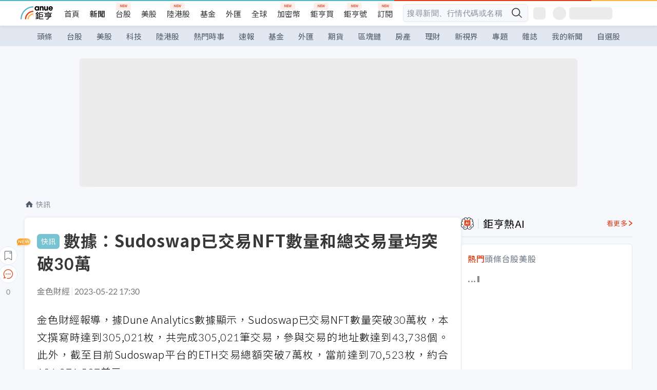

--- FILE ---
content_type: text/html; charset=utf-8
request_url: https://news.cnyes.com/news/id/5187495
body_size: 34416
content:
<!DOCTYPE html><html lang="zh-TW" data-version="4.132.8"><head><meta charSet="utf-8"/><meta name="viewport" content="width=device-width, initial-scale=1, maximum-scale=1, viewport-fit=cover"/><link rel="preload" as="image" href="/assets/icons/search/icon-search-new.svg"/><link rel="preload" as="image" href="/assets/icons/menu/menu.svg"/><link rel="preload" as="image" href="/assets/icons/logo/anue-logo-colorful.svg"/><link rel="preload" as="image" href="/assets/icons/search/search.svg"/><link rel="preload" as="image" href="/assets/icons/breadCrumb/symbol-icon-home.svg"/><link rel="preload" as="image" href="/assets/icons/arrows/arrow-down.svg"/><link rel="preload" as="image" href="/assets/icons/skeleton/empty-image.svg"/><link rel="preload" as="image" href="/assets/icons/carousel/icon-slider-arrow-left-with-round.svg"/><link rel="preload" as="image" href="/assets/icons/carousel/icon-slider-arrow-right-with-round.svg"/><link rel="stylesheet" href="/_next/static/css/c03df94de95f38a0.css" data-precedence="next"/><link rel="stylesheet" href="/_next/static/css/f7cc80eb46165eff.css" data-precedence="next"/><link rel="stylesheet" href="/_next/static/css/6d39a5a6298ae190.css" data-precedence="next"/><link rel="stylesheet" href="/_next/static/css/4039ce703448f390.css" data-precedence="next"/><link rel="stylesheet" href="/_next/static/css/8b7963c8de89601f.css" data-precedence="next"/><link rel="stylesheet" href="/_next/static/css/759b945fa817fa3c.css" data-precedence="next"/><link rel="stylesheet" href="/_next/static/css/5773ed180c2eb2e5.css" data-precedence="next"/><link rel="stylesheet" href="/_next/static/css/30d367a73af39db6.css" data-precedence="next"/><link rel="stylesheet" href="/_next/static/css/543dd8f1d20298cf.css" data-precedence="next"/><link rel="stylesheet" href="/_next/static/css/513bfe5edfb6b4d1.css" data-precedence="next"/><link rel="stylesheet" href="/_next/static/css/9f837dd03d448832.css" data-precedence="next"/><link rel="stylesheet" href="/_next/static/css/323628e83134b360.css" data-precedence="next"/><link rel="stylesheet" href="/_next/static/css/bd50bb137f86e3ce.css" data-precedence="next"/><link rel="stylesheet" href="/_next/static/css/1c133bed36662f04.css" data-precedence="next"/><link rel="stylesheet" href="/_next/static/css/02cb430a0dc4ba01.css" data-precedence="next"/><link rel="stylesheet" href="/_next/static/css/46b66030a4177c6e.css" data-precedence="next"/><link rel="stylesheet" href="/_next/static/css/ca2429f3545c5824.css" data-precedence="next"/><link rel="stylesheet" href="/_next/static/css/970fae4e90de993d.css" data-precedence="next"/><link rel="stylesheet" href="/_next/static/css/c40456275ac14497.css" data-precedence="next"/><link rel="stylesheet" href="/_next/static/css/373fd6ea90fa8b66.css" data-precedence="next"/><link rel="stylesheet" href="/_next/static/css/9f913ba69ac29bc9.css" data-precedence="next"/><link rel="stylesheet" href="/_next/static/css/ae2a5c3b23566602.css" data-precedence="next"/><link rel="stylesheet" href="/_next/static/css/7c6be8456fdd5fe3.css" data-precedence="next"/><link rel="stylesheet" href="/_next/static/css/ac4015fcf3665c09.css" data-precedence="next"/><link rel="stylesheet" href="/_next/static/css/c7f6756b9fee5db4.css" data-precedence="next"/><link rel="stylesheet" href="/_next/static/css/cf8914b0fc44633d.css" data-precedence="next"/><link rel="stylesheet" href="/_next/static/css/f169cdc088d50a8b.css" as="style" data-precedence="dynamic"/><link rel="stylesheet" href="/_next/static/css/304c50e86138838a.css" as="style" data-precedence="dynamic"/><link rel="preload" as="script" fetchPriority="low" href="/_next/static/chunks/webpack-c81d099698dbbb0d.js"/><script src="/_next/static/chunks/3a9b4730-185aa910e7af5e8f.js" async=""></script><script src="/_next/static/chunks/2488-55f444711c6562c5.js" async=""></script><script src="/_next/static/chunks/main-app-0b3f48bf1357963b.js" async=""></script><script src="/_next/static/chunks/app/(main)/news/id/%5Bid%5D/loading-60bced378930446c.js" async=""></script><script src="/_next/static/chunks/5934-3d1463657a7941f5.js" async=""></script><script src="/_next/static/chunks/4994-b5ca8ce09bec58c0.js" async=""></script><script src="/_next/static/chunks/8358-ff92edbdf2bb849b.js" async=""></script><script src="/_next/static/chunks/7861-6a579693820ae7bd.js" async=""></script><script src="/_next/static/chunks/5379-f1dafeaac01246fd.js" async=""></script><script src="/_next/static/chunks/8221-3ed5b21b1c906781.js" async=""></script><script src="/_next/static/chunks/8627-e371a37d87d8764f.js" async=""></script><script src="/_next/static/chunks/9612-cc082defc03012d0.js" async=""></script><script src="/_next/static/chunks/5410-11334976667389a8.js" async=""></script><script src="/_next/static/chunks/2055-0d6a28624a5f1bac.js" async=""></script><script src="/_next/static/chunks/3412-384b6afa0906633b.js" async=""></script><script src="/_next/static/chunks/8593-2f08099a882a5557.js" async=""></script><script src="/_next/static/chunks/4874-85b11468a11a041d.js" async=""></script><script src="/_next/static/chunks/3348-e0f78e334193dc6d.js" async=""></script><script src="/_next/static/chunks/app/(main)/news/id/%5Bid%5D/layout-30cf5a19a70f0654.js" async=""></script><script src="/_next/static/chunks/3230-8d0a229af9c20f94.js" async=""></script><script src="/_next/static/chunks/9318-86e792a5437cd1c0.js" async=""></script><script src="/_next/static/chunks/3243-935f6ecbe001f0d5.js" async=""></script><script src="/_next/static/chunks/app/(main)/layout-ad77885ec8513fe5.js" async=""></script><script src="/_next/static/chunks/app/(main)/news/id/%5Bid%5D/error-dc7d024d014269f1.js" async=""></script><script src="/_next/static/chunks/app/(main)/news/id/%5Bid%5D/not-found-c7f5cdf0562f7ea1.js" async=""></script><script src="/_next/static/chunks/2066-20fa1ab77fa7d7b2.js" async=""></script><script src="/_next/static/chunks/416-b28b6a5d210e21e9.js" async=""></script><script src="/_next/static/chunks/1319-e6ec1a5de8cc9f50.js" async=""></script><script src="/_next/static/chunks/9002-cf2daa3445f0f491.js" async=""></script><script src="/_next/static/chunks/app/(main)/news/id/%5Bid%5D/page-dae795af67d4ea2d.js" async=""></script><script async="" src="https://player.svc.litv.tv/v3/ppnio.js"></script><link rel="preload" href="https://player.svc.litv.tv/pixel/liad-pixel.js" as="script"/><link rel="preload" href="https://securepubads.g.doubleclick.net/tag/js/gpt.js" as="script"/><link rel="preload" href="https://tags-assets.mlytics.com/client/tmc.js" as="script"/><link rel="preload" href="https://api.popin.cc/searchbox/cnyes_tw.js" as="script"/><link rel="icon" href="/favicon.png" type="image/png"/><link rel="apple-touch-icon" href="/favicon.png"/><link rel="shortcut icon" href="/favicon.ico" type="image/x-icon"/><link rel="icon" href="/favicon.svg" type="image/svg+xml"/><meta name="theme-color" content="#ffffff"/><title>數據：Sudoswap已交易NFT數量和總交易量均突破30萬 | 鉅亨網 - 快訊</title><meta name="author" content="外稿匯入(ZZ)"/><meta name="category" content="bc_live"/><meta name="google-play-app" content="app-id=com.cnyes.android"/><meta name="fb:app_id" content="1114465906367715"/><meta name="google-site-verification" content="E8zVZO3O9YAjbBcY0NmGu3q8E_BwxZuR57scScomueI"/><link rel="canonical" href="https://news.cnyes.com/news/id/5187495"/><link rel="alternate" media="only screen and (max-width: 768px)" href="https://news.cnyes.com/news/id/5187495"/><meta name="apple-itunes-app" content="app-id=1071014509"/><meta property="og:title" content="數據：Sudoswap已交易NFT數量和總交易量均突破30萬 | 鉅亨網 - 快訊"/><meta property="og:url" content="https://news.cnyes.com/news/id/5187495"/><meta property="og:locale" content="zh_TW"/><meta property="og:image" content="https://news.cnyes.com/assets/images/og-image.png"/><meta property="og:type" content="article"/><meta property="article:published_time" content="2023/5/22 下午5:30:07"/><meta name="twitter:card" content="summary_large_image"/><meta name="twitter:title" content="數據：Sudoswap已交易NFT數量和總交易量均突破30萬 | 鉅亨網 - 快訊"/><meta name="twitter:image" content="https://news.cnyes.com/assets/images/og-image.png"/><link rel="icon" href="/favicon.ico" type="image/x-icon" sizes="16x16"/><link href="https://fonts.googleapis.com/css?family=Lato:300,400,500,700&amp;text=0123456789" rel="stylesheet" type="text/css"/><link href="https://fonts.googleapis.com/css?family=Noto+Sans+TC:300,400,500,700" rel="stylesheet" type="text/css"/><script src="/_next/static/chunks/polyfills-78c92fac7aa8fdd8.js" noModule=""></script></head><body class="b1nl46oh"><script>(self.__next_s=self.__next_s||[]).push([0,{"children":"\n              var googletag = googletag || {};\n              googletag.cmd = googletag.cmd || [];\n            "}])</script><script>(self.__next_s=self.__next_s||[]).push(["https://securepubads.g.doubleclick.net/tag/js/gpt.js",{"async":true,"id":"gpt-script"}])</script><header id="anue-header" class="c1ybci1p"><div class="d1nias15"><div class="desktop-header have-shadow"><header class="huepua3"><div class="c1l52at7"><a href="https://www.cnyes.com" class="lgi1m7w"></a><ul class="cl3pwmo"><li class="c1hb2kgr"><a href="https://www.cnyes.com" target="_self" rel="noopener noreferrer" class="a18jyayu" style="--a18jyayu-0:400;--a18jyayu-1:400">首頁</a></li><li class="c1hb2kgr"><a href="https://news.cnyes.com/news/cat/headline" target="_self" rel="noopener noreferrer" class="current a18jyayu" style="--a18jyayu-0:400;--a18jyayu-1:700">新聞</a></li><li class="c1hb2kgr"><a href="https://www.cnyes.com/twstock" target="_self" rel="noopener noreferrer" class="new a18jyayu" style="--a18jyayu-0:400;--a18jyayu-1:400">台股</a></li><li class="c1hb2kgr"><a href="https://www.cnyes.com/usstock" target="_self" rel="noopener noreferrer" class="a18jyayu" style="--a18jyayu-0:400;--a18jyayu-1:400">美股</a></li><li class="c1hb2kgr"><a href="https://www.cnyes.com/hkstock" target="_self" rel="noopener noreferrer" class="new a18jyayu" style="--a18jyayu-0:400;--a18jyayu-1:400">陸港股</a></li><li class="c1hb2kgr"><a href="https://fund.cnyes.com" target="_self" rel="noopener noreferrer" class="a18jyayu" style="--a18jyayu-0:400;--a18jyayu-1:400">基金</a></li><li class="c1hb2kgr"><a href="https://www.cnyes.com/forex" target="_self" rel="noopener noreferrer" class="a18jyayu" style="--a18jyayu-0:400;--a18jyayu-1:400">外匯</a></li><li class="c1hb2kgr"><a href="https://invest.cnyes.com/indices/major" target="_self" rel="noopener noreferrer" class="a18jyayu" style="--a18jyayu-0:400;--a18jyayu-1:400">全球</a></li><li class="c1hb2kgr"><a href="https://crypto.cnyes.com" target="_self" rel="noopener noreferrer" class="new a18jyayu" style="--a18jyayu-0:400;--a18jyayu-1:400">加密幣</a></li><li class="c1hb2kgr"><a href="https://anuefund.tw/768tv" target="_self" rel="noopener noreferrer" class="new a18jyayu" style="--a18jyayu-0:400;--a18jyayu-1:400">鉅亨買</a></li><li class="c1hb2kgr"><a href="https://hao.cnyes.com?utm_source=cnyes&amp;utm_medium=nav" target="_self" rel="noopener noreferrer" class="new a18jyayu" style="--a18jyayu-0:400;--a18jyayu-1:400">鉅亨號</a></li><li class="c1hb2kgr"><a href="https://www.cnyes.com/anuestore" target="_self" rel="noopener noreferrer" class="new a18jyayu" style="--a18jyayu-0:400;--a18jyayu-1:400">訂閱</a></li></ul><div class="s1vyna59"><div class="vz68neb"><div class="c3g6gi"><div class="c1qetjgo"><input type="search" placeholder="搜尋新聞、行情代碼或名稱" class="desktop iz28ylr"/><div class="b1pm9kik"><img alt="search icon" src="/assets/icons/search/icon-search-new.svg" class="search desktop i8fpj51" width="24" height="24"/></div></div></div><div class="ruswah8"><div class="c1foi1fo"><div class="s10t8so0"></div></div></div></div></div><div class="irxd8om"><!--$--><!--$!--><template data-dgst="BAILOUT_TO_CLIENT_SIDE_RENDERING"></template><span aria-live="polite" aria-busy="true"><span class="react-loading-skeleton" style="width:24px;height:24px;border-radius:6px">‌</span><br/></span><!--/$--><!--/$--><!--$--><!--$!--><template data-dgst="BAILOUT_TO_CLIENT_SIDE_RENDERING"></template><div class="b7b7oug"><span aria-live="polite" aria-busy="true"><span class="react-loading-skeleton" style="margin-right:6px;width:26px;height:26px;border-radius:50%">‌</span><br/></span><span aria-live="polite" aria-busy="true"><span class="react-loading-skeleton" style="width:84px;height:24px;border-radius:6px">‌</span><br/></span></div><!--/$--><!--/$--></div></div></header><div height="40" class="v1x160j6" style="--v1x160j6-0:#e2e8f1;--v1x160j6-1:40px"><ul class="c1n5hs9b" style="--c1n5hs9b-0:#e2e8f1;--c1n5hs9b-1:40px"><li class="tn6a5v3" style="--tn6a5v3-0:#515c69;--tn6a5v3-1:transparent"><a href="/news/cat/headline">頭條</a></li><li class="tn6a5v3" style="--tn6a5v3-0:#515c69;--tn6a5v3-1:transparent"><a href="/news/cat/tw_stock">台股</a></li><li class="tn6a5v3" style="--tn6a5v3-0:#515c69;--tn6a5v3-1:transparent"><a href="/news/cat/wd_stock">美股</a></li><li class="tn6a5v3" style="--tn6a5v3-0:#515c69;--tn6a5v3-1:transparent"><a href="/news/cat/tech">科技</a></li><li class="tn6a5v3" style="--tn6a5v3-0:#515c69;--tn6a5v3-1:transparent"><a href="/news/cat/cn_stock">陸港股</a></li><li class="tn6a5v3" style="--tn6a5v3-0:#515c69;--tn6a5v3-1:transparent"><a href="/poptopic">熱門時事</a></li><li class="tn6a5v3" style="--tn6a5v3-0:#515c69;--tn6a5v3-1:transparent"><a href="/news/cat/anue_live">速報</a></li><li class="tn6a5v3" style="--tn6a5v3-0:#515c69;--tn6a5v3-1:transparent"><a href="/news/cat/fund">基金</a></li><li class="tn6a5v3" style="--tn6a5v3-0:#515c69;--tn6a5v3-1:transparent"><a href="/news/cat/forex">外匯</a></li><li class="tn6a5v3" style="--tn6a5v3-0:#515c69;--tn6a5v3-1:transparent"><a href="/news/cat/future">期貨</a></li><li class="tn6a5v3" style="--tn6a5v3-0:#515c69;--tn6a5v3-1:transparent"><a href="/news/cat/bc">區塊鏈</a></li><li class="tn6a5v3" style="--tn6a5v3-0:#515c69;--tn6a5v3-1:transparent"><a href="/news/cat/cnyeshouse">房產</a></li><li class="tn6a5v3" style="--tn6a5v3-0:#515c69;--tn6a5v3-1:transparent"><a href="/news/cat/tw_money">理財</a></li><li class="tn6a5v3" style="--tn6a5v3-0:#515c69;--tn6a5v3-1:transparent"><a href="/news/cat/celebrity_area">新視界</a></li><li class="tn6a5v3" style="--tn6a5v3-0:#515c69;--tn6a5v3-1:transparent"><a href="https://news.cnyes.com/projects">專題</a></li><li class="tn6a5v3" style="--tn6a5v3-0:#515c69;--tn6a5v3-1:transparent"><a href="/news/cat/mag">雜誌</a></li><li class="tn6a5v3" style="--tn6a5v3-0:#515c69;--tn6a5v3-1:transparent"><a href="/member/mytag/all">我的新聞</a></li><li class="tn6a5v3" style="--tn6a5v3-0:#515c69;--tn6a5v3-1:transparent"><a href="https://www.cnyes.com/member/portfolios">自選股</a></li></ul></div></div></div><div class="m3qvebg"><div class="mobile-header"><section class="c1s8zsce"><img alt="menu-icon" src="/assets/icons/menu/menu.svg" height="18" width="18" class="iwjyq0j"/><div class="mdxlrjx"><div class="lvsnr77"><a class="l160ibr3" href="/news/cat/headline"><img alt="anue logo" src="/assets/icons/logo/anue-logo-colorful.svg" height="30" width="70"/></a></div><div class="rti3r0y"><a href="https://campaign.cnyes.com/topics/LegacyAcademy/?utm_source=mweb&amp;utm_medium=anuebuy" target="_blank" rel="noopener noreferrer" data-global-ga-category="Header" data-global-ga-action="click" data-global-ga-label="鉅亨傳承學院" class="mapmbvj"><img src="/assets/icons/header/symbol-icon-ye-sclub.png" alt="鉅亨傳承學院" title="https://campaign.cnyes.com/topics/LegacyAcademy/?utm_source=mweb&amp;utm_medium=anuebuy" width="24" height="24" loading="lazy"/></a><a href="https://hao.cnyes.com/" data-global-ga-category="Header" data-global-ga-action="click" data-global-ga-label="鉅亨號" class="mapmbvj"><img src="/assets/icons/header/hao.png" alt="鉅亨號" title="https://hao.cnyes.com" width="24" height="24" loading="lazy"/></a><a href="https://campaign.cnyes.com/topics/anuecrypto/?utm_source=mobile&amp;utm_medium=header" target="_blank" rel="noopener noreferrer" data-global-ga-category="Header" data-global-ga-action="click" data-global-ga-label="鉅亨買幣" class="mapmbvj"><img src="/assets/icons/header/crypto.png" alt="鉅亨買幣" title="https://campaign.cnyes.com/topics/anuecrypto/?utm_source=mobile&amp;utm_medium=header" width="24" height="24" loading="lazy"/></a><a href="https://www.cnyes.com/events" target="_self" class="c1ni1sin"><svg width="24" height="24" viewBox="0 0 24 24" style="overflow:initial"><g stroke="#383838" stroke-width="1" fill="none" fill-rule="evenodd"><g fill="#fff"><path id="bell" d="M12 4.222a6.433 6.433 0 0 1 6.429 6.663l-.133 3.708 1.132 1.94a2 2 0 0 1-1.399 2.98l-1.585.265c-2.942.49-5.946.49-8.888 0l-1.585-.264a2 2 0 0 1-1.4-2.98l1.133-1.941-.133-3.708A6.433 6.433 0 0 1 12 4.222z"></path><path d="M9.778 19.778a2.222 2.222 0 0 0 4.444 0M10.519 4.445v-.964a1.481 1.481 0 0 1 2.962 0v1.022"></path></g></g></svg></a><!--$!--><template data-dgst="BAILOUT_TO_CLIENT_SIDE_RENDERING"></template><!--/$--></div></div><img alt="search icon" src="/assets/icons/search/search.svg" width="18" height="18" class="s3icxza"/></section></div></div></header><div id=""><div class="a133dm9s"><div id="div-gpt-ad-cnyes_news_inside_all_top" class="a1mzdm1v" style="--a1mzdm1v-0:970px;--a1mzdm1v-1:250px;--a1mzdm1v-2:970px;--a1mzdm1v-3:250px;--a1mzdm1v-4:24px;--a1mzdm1v-5:24px;--a1mzdm1v-6:auto;--a1mzdm1v-7:auto"><span aria-live="polite" aria-busy="true"><span class="react-loading-skeleton" style="border-radius:6px;width:100%;height:100%">‌</span><br/></span></div></div><main class="v1hm61vt"><div class="c9ky432"><!--$?--><template id="B:0"></template><div class="b1xk4ycj"><img src="/assets/icons/breadCrumb/symbol-icon-home.svg" alt="home-icon" class="hjeu68v"/><div class="b1jrbpvn"><span aria-live="polite" aria-busy="true"><span class="react-loading-skeleton" style="width:50px;height:14px;border-radius:6px">‌</span><br/></span><span aria-live="polite" aria-busy="true"><span class="react-loading-skeleton" style="width:80px;height:14px;border-radius:6px">‌</span><br/></span></div></div><article class="a1bro7my"><section class="t1t26qd"><span class="c8mpa8a"></span><span aria-live="polite" aria-busy="true"><span class="react-loading-skeleton" style="width:300px;height:32px;border-radius:6px">‌</span><br/></span></section><div class="acvel4f"><span aria-live="polite" aria-busy="true"><span class="react-loading-skeleton" style="width:200px;height:16px;border-radius:6px">‌</span><br/></span></div><div class="c15w71un"><span aria-live="polite" aria-busy="true"><span class="react-loading-skeleton" style="width:100%;height:300px;border-radius:6px">‌</span><br/></span></div></article><!--/$--></div><aside class="vinw7c5" style="--vinw7c5-0:35px"><div id="aside" class="c6vqgdx"><!--$--><div id="div-gpt-ad-aside-banner-top" class="a1mzdm1v" style="--a1mzdm1v-0:100%;--a1mzdm1v-1:100%;--a1mzdm1v-2:300px;--a1mzdm1v-3:600px;--a1mzdm1v-4:0;--a1mzdm1v-5:0;--a1mzdm1v-6:auto;--a1mzdm1v-7:auto"><span aria-live="polite" aria-busy="true"><span class="react-loading-skeleton" style="width:100%;height:100%;border-radius:6px">‌</span><br/></span></div><!--/$--><section class="section-aside-container ck1jcsm" style="--ck1jcsm-2:32px 0 16px"><div class="section-aside-wrapper c106polj"><img alt="section icon" loading="lazy" width="25" height="25" decoding="async" data-nimg="1" class="icon" style="color:transparent" src="/assets/icons/icon-ai.svg"/><h3>鉅亨熱AI</h3><a href="/news/cat/hotai" target="_blank" class="l1q6lkcx">看更多</a></div><div class="c1iqrcew"><div class="c7l1g0s" style="--c7l1g0s-0:385px;--c7l1g0s-1:345px"><ul class="tn3hsof"><li class="active t1pva50s">熱門</li><li class="t1pva50s">頭條</li><li class="t1pva50s">台股</li><li class="t1pva50s">美股</li></ul><main class="c1k3idnr"><h1 class="h1hpe582"><span class="cjeph51">...</span><span class="ctz40ky"></span></h1></main></div></div></section><section class="section-aside-container ck1jcsm" style="--ck1jcsm-2:32px 0 16px"><div class="section-aside-wrapper c106polj"><img alt="section icon" loading="lazy" width="25" height="25" decoding="async" data-nimg="1" class="icon" style="color:transparent" src="/assets/icons/popularRank.svg"/><h3>人氣排行</h3><a href="https://news.cnyes.com/trending" target="_self" class="l1q6lkcx">看更多</a></div><div class="c1s8549x"><ul class="tn3hsof"><li class="active t1pva50s">總覽</li><li class="t1pva50s">台股</li><li class="t1pva50s">美股</li></ul><div class="i8whfcm"><div style="background-image:url(https://cimg.cnyes.cool/prod/news/6316626/m/6fa18beea4926dbf6e435ad6ba4e4963.jpg)" class="pfzmrd0"></div></div><a title="力積電擬再度發行GDR募資 額度不超過42萬張" color="#ddbe43" class="pmvb4k5" style="--pmvb4k5-0:#ddbe43" href="/news/id/6316626"><i>1.</i><p font-size="16" class="p1uv3ykh" style="--p1uv3ykh-0:16px;--p1uv3ykh-1:1.6">力積電擬再度發行GDR募資 額度不超過42萬張</p></a><a title="〈美股早盤〉格陵蘭爭議衝擊市場！股債匯齊挫 道指跌逾600點" color="#b1bed0" class="pmvb4k5" style="--pmvb4k5-0:#b1bed0" href="/news/id/6316627"><i>2.</i><p font-size="16" class="p1uv3ykh" style="--p1uv3ykh-0:16px;--p1uv3ykh-1:1.6">〈美股早盤〉格陵蘭爭議衝擊市場！股債匯齊挫 道指跌逾600點</p></a><a title="關稅疑慮再起、全球股市重挫！歐洲銀行CEO卻喊：先冷靜" color="#d18552" class="pmvb4k5" style="--pmvb4k5-0:#d18552" href="/news/id/6316715"><i>3.</i><p font-size="16" class="p1uv3ykh" style="--p1uv3ykh-0:16px;--p1uv3ykh-1:1.6">關稅疑慮再起、全球股市重挫！歐洲銀行CEO卻喊：先冷靜</p></a><div class="p1hxxh6l"><div id="div-gpt-ad-cnyes_news_inside_native_Right2" class="a1mzdm1v" style="--a1mzdm1v-0:100%;--a1mzdm1v-1:100%;--a1mzdm1v-2:none;--a1mzdm1v-3:none;--a1mzdm1v-4:0;--a1mzdm1v-5:0;--a1mzdm1v-6:auto;--a1mzdm1v-7:auto"><span aria-live="polite" aria-busy="true"><span class="react-loading-skeleton" style="width:100%;height:100%;border-radius:6px">‌</span><br/></span></div></div><a title="格陵蘭關稅爭議升溫 美股期貨盤前重挫" color="#848d97" class="pmvb4k5" style="--pmvb4k5-0:#848d97" href="/news/id/6316629"><i>4.</i><p font-size="16" class="p1uv3ykh" style="--p1uv3ykh-0:16px;--p1uv3ykh-1:1.6">格陵蘭關稅爭議升溫 美股期貨盤前重挫</p></a><a title="日版「特拉斯時刻」來了？日本公債突發崩跌 長天期殖利率急升" color="#848d97" class="pmvb4k5" style="--pmvb4k5-0:#848d97" href="/news/id/6316688"><i>5.</i><p font-size="16" class="p1uv3ykh" style="--p1uv3ykh-0:16px;--p1uv3ykh-1:1.6">日版「特拉斯時刻」來了？日本公債突發崩跌 長天期殖利率急升</p></a></div></section><div class="vanmi0l"><span aria-live="polite" aria-busy="true"><span class="react-loading-skeleton" style="border-radius:6px;width:100%;height:103.5px">‌</span><br/></span></div><section class="section-aside-container c1jod995" style="--c1jod995-2:32px 0 16px"><div class="section-aside-wrapper c106polj"><img alt="section icon" loading="lazy" width="25" height="25" decoding="async" data-nimg="1" class="icon" style="color:transparent" src="/assets/icons/editorChoose.svg"/><h3>主編精選</h3><a href="/news/cat/news24h" target="_self" class="l1q6lkcx">看更多</a></div><div class="news24h-list ch84ijz"></div></section><section class="b13nyf8m"><div id="div-gpt-ad-aside-banner-mid" class="a1mzdm1v" style="--a1mzdm1v-0:300px;--a1mzdm1v-1:600px;--a1mzdm1v-2:300px;--a1mzdm1v-3:600px;--a1mzdm1v-4:0;--a1mzdm1v-5:0;--a1mzdm1v-6:auto;--a1mzdm1v-7:auto"><span aria-live="polite" aria-busy="true"><span class="react-loading-skeleton" style="border-radius:6px;width:100%;height:100%">‌</span><br/></span></div></section><section class="section-aside-container c1jod995" style="--c1jod995-2:32px 0 16px"><div class="section-aside-wrapper c106polj"><img alt="section icon" loading="lazy" width="25" height="25" decoding="async" data-nimg="1" class="icon" style="color:transparent" src="/assets/icons/anue-lecture.svg"/><h3>鉅亨講座</h3><a href="https://www.cnyes.com/events" target="_self" class="l1q6lkcx">看更多</a></div><div class="c13k14ni"><ul class="tn3hsof"><li class="active t1pva50s">講座</li><li class="t1pva50s">公告</li></ul><ul class="l1y84pl8"></ul></div></section><div class="wo6or09"><section class="section-aside-container ck1jcsm" style="--ck1jcsm-2:32px 0 16px"><div class="section-aside-wrapper c106polj"><img alt="section icon" loading="lazy" width="25" height="25" decoding="async" data-nimg="1" class="icon" style="color:transparent" src="/assets/icons/pop-topic.svg"/><h3>熱門時事</h3><a href="/poptopic" target="_self" class="l1q6lkcx">看更多</a></div><div class="c1yrx6jy"><div><div class="t1bfkwjz" style="--t1bfkwjz-0:18px"><span aria-live="polite" aria-busy="true"><span class="react-loading-skeleton" style="width:26px;height:26px;border-radius:50%">‌</span><br/></span><div class="cwktnue"><span aria-live="polite" aria-busy="true"><span class="react-loading-skeleton" style="width:170px;height:29px;border-radius:6px">‌</span><br/></span></div></div><div class="cdvskaj" style="--cdvskaj-0:0;--cdvskaj-1:6px"><div class="csbqhi5"><span aria-live="polite" aria-busy="true"><span class="react-loading-skeleton" style="width:10px;height:10px;border-radius:50%">‌</span><br/></span><div class="c8xlkjx" style="--c8xlkjx-0:8px;--c8xlkjx-1:10px;--c8xlkjx-2:60px"><span aria-live="polite" aria-busy="true"><span class="react-loading-skeleton" style="width:40px;height:17px;border-radius:6px">‌</span><br/></span><h3 class="tgkyo5n"><span aria-live="polite" aria-busy="true"><span class="react-loading-skeleton" style="width:100%;height:17px;border-radius:6px">‌</span><br/></span></h3></div></div><div class="csbqhi5"><span aria-live="polite" aria-busy="true"><span class="react-loading-skeleton" style="width:10px;height:10px;border-radius:50%">‌</span><br/></span><div class="c8xlkjx" style="--c8xlkjx-0:8px;--c8xlkjx-1:10px;--c8xlkjx-2:60px"><span aria-live="polite" aria-busy="true"><span class="react-loading-skeleton" style="width:40px;height:17px;border-radius:6px">‌</span><br/></span><h3 class="tgkyo5n"><span aria-live="polite" aria-busy="true"><span class="react-loading-skeleton" style="width:100%;height:17px;border-radius:6px">‌</span><br/></span></h3></div></div><div class="l189vxqo" style="--l189vxqo-0:9px"></div></div></div><div><div class="t1bfkwjz" style="--t1bfkwjz-0:18px"><span aria-live="polite" aria-busy="true"><span class="react-loading-skeleton" style="width:26px;height:26px;border-radius:50%">‌</span><br/></span><div class="cwktnue"><span aria-live="polite" aria-busy="true"><span class="react-loading-skeleton" style="width:170px;height:29px;border-radius:6px">‌</span><br/></span></div></div><div class="cdvskaj" style="--cdvskaj-0:0;--cdvskaj-1:6px"><div class="csbqhi5"><span aria-live="polite" aria-busy="true"><span class="react-loading-skeleton" style="width:10px;height:10px;border-radius:50%">‌</span><br/></span><div class="c8xlkjx" style="--c8xlkjx-0:8px;--c8xlkjx-1:10px;--c8xlkjx-2:60px"><span aria-live="polite" aria-busy="true"><span class="react-loading-skeleton" style="width:40px;height:17px;border-radius:6px">‌</span><br/></span><h3 class="tgkyo5n"><span aria-live="polite" aria-busy="true"><span class="react-loading-skeleton" style="width:100%;height:17px;border-radius:6px">‌</span><br/></span></h3></div></div><div class="csbqhi5"><span aria-live="polite" aria-busy="true"><span class="react-loading-skeleton" style="width:10px;height:10px;border-radius:50%">‌</span><br/></span><div class="c8xlkjx" style="--c8xlkjx-0:8px;--c8xlkjx-1:10px;--c8xlkjx-2:60px"><span aria-live="polite" aria-busy="true"><span class="react-loading-skeleton" style="width:40px;height:17px;border-radius:6px">‌</span><br/></span><h3 class="tgkyo5n"><span aria-live="polite" aria-busy="true"><span class="react-loading-skeleton" style="width:100%;height:17px;border-radius:6px">‌</span><br/></span></h3></div></div><div class="l189vxqo" style="--l189vxqo-0:9px"></div></div></div></div></section></div><div class="vanmi0l"><span aria-live="polite" aria-busy="true"><span class="react-loading-skeleton" style="border-radius:6px;width:100%;height:103.5px">‌</span><br/></span></div><section class="section-aside-container c1jod995" style="--c1jod995-2:32px 0 16px"><div class="section-aside-wrapper c106polj"><img alt="section icon" loading="lazy" width="25" height="25" decoding="async" data-nimg="1" class="icon" style="color:transparent" src="/assets/icons/section-fund.svg"/><h3>鉅亨熱基金</h3><a href="https://fund.cnyes.com" target="_blank" class="l1q6lkcx">看更多</a></div><div class="viq69dn"><ul class="t1cgh5qm"><li class="active t1t6yq1z">基金亮點</li><li class="t1t6yq1z">主題熱議</li></ul><nav class="n6yqcst"><ul class="sub-tab"><li class="tab active">近期亮點</li><li class="tab">熱門自選</li></ul><span class="tabs-selector ci912hr"><button class="active l1fii4wo"><span>月</span></button><button class="m1gv1aw8">更多</button></span></nav><ul class="uzs5x9h"><div class="di89ht1"><span aria-live="polite" aria-busy="true"><span class="react-loading-skeleton" style="width:100%;height:54px;border-radius:6px">‌</span><br/></span></div><div class="di89ht1"><span aria-live="polite" aria-busy="true"><span class="react-loading-skeleton" style="width:100%;height:54px;border-radius:6px">‌</span><br/></span></div><div class="di89ht1"><span aria-live="polite" aria-busy="true"><span class="react-loading-skeleton" style="width:100%;height:54px;border-radius:6px">‌</span><br/></span></div><div class="di89ht1"><span aria-live="polite" aria-busy="true"><span class="react-loading-skeleton" style="width:100%;height:54px;border-radius:6px">‌</span><br/></span></div><div class="time">--</div></ul></div></section><div id="div-gpt-ad-aside-banner-bottom" class="a1mzdm1v" style="--a1mzdm1v-0:300px;--a1mzdm1v-1:250px;--a1mzdm1v-2:300px;--a1mzdm1v-3:250px;--a1mzdm1v-4:0;--a1mzdm1v-5:0;--a1mzdm1v-6:auto;--a1mzdm1v-7:auto"><span aria-live="polite" aria-busy="true"><span class="react-loading-skeleton" style="border-radius:6px;width:100%;height:100%">‌</span><br/></span></div><div id="NewsFeatureReport" class="wo6or09"><section class="c1axdy7y"><div class="t1f8ue4o"><span aria-live="polite" aria-busy="true"><span class="react-loading-skeleton" style="height:38px;border-radius:6px">‌</span><br/></span></div><div class="i6t8yrg"><span aria-live="polite" aria-busy="true"><span class="react-loading-skeleton" style="height:274px;border-radius:6px">‌</span><br/></span></div><div class="ffa96yr"><span aria-live="polite" aria-busy="true"><span class="react-loading-skeleton" style="height:6px;border-radius:6px">‌</span><br/></span></div></section></div><!--$!--><template data-dgst="BAILOUT_TO_CLIENT_SIDE_RENDERING"></template><!--/$--><section class="section-aside-container c1jod995" style="--c1jod995-2:32px 0 16px"><div class="section-aside-wrapper c106polj"><img alt="section icon" loading="lazy" width="25" height="25" decoding="async" data-nimg="1" class="icon" style="color:transparent" src="/assets/icons/symbol-card-side-icon.svg"/><h3>熱門排行</h3><a href="/member/rankinglist" target="_blank" class="l1q6lkcx">看更多</a></div><div class="v3japm9"><ul class="t1cgh5qm"><li class="active t1t6yq1z">熱門追蹤</li><li class="t1t6yq1z">熱門收藏</li></ul><nav class="n6eygn3"><ul class="sub-tab"><li class="tab active">標籤</li><li class="tab">時事</li></ul></nav><div class="lyggs4f"><!--$--><!--$!--><template data-dgst="BAILOUT_TO_CLIENT_SIDE_RENDERING"></template><div class="h1paadp4" style="--h1paadp4-0:0px"><div class="hiir0tf" style="--hiir0tf-0:repeat(3, 1fr);--hiir0tf-1:repeat(1, 1fr)"><div class="c1toysbd"><div class="h14yock2"><span aria-live="polite" aria-busy="true"><span class="react-loading-skeleton" style="width:34px;height:24px;border-radius:6px">‌</span><br/></span></div><div class="h19tdhzl"><p><span aria-live="polite" aria-busy="true"><span class="react-loading-skeleton" style="width:180px;height:28px;border-radius:6px">‌</span><br/></span></p><span aria-live="polite" aria-busy="true"><span class="react-loading-skeleton" style="width:64px;height:28px;border-radius:6px">‌</span><br/></span></div></div><div class="c1toysbd"><div class="h14yock2"><span aria-live="polite" aria-busy="true"><span class="react-loading-skeleton" style="width:34px;height:24px;border-radius:6px">‌</span><br/></span></div><div class="h19tdhzl"><p><span aria-live="polite" aria-busy="true"><span class="react-loading-skeleton" style="width:180px;height:28px;border-radius:6px">‌</span><br/></span></p><span aria-live="polite" aria-busy="true"><span class="react-loading-skeleton" style="width:64px;height:28px;border-radius:6px">‌</span><br/></span></div></div><div class="c1toysbd"><div class="h14yock2"><span aria-live="polite" aria-busy="true"><span class="react-loading-skeleton" style="width:34px;height:24px;border-radius:6px">‌</span><br/></span></div><div class="h19tdhzl"><p><span aria-live="polite" aria-busy="true"><span class="react-loading-skeleton" style="width:180px;height:28px;border-radius:6px">‌</span><br/></span></p><span aria-live="polite" aria-busy="true"><span class="react-loading-skeleton" style="width:64px;height:28px;border-radius:6px">‌</span><br/></span></div></div></div></div><!--/$--><!--/$--></div></div></section><section id="NewsTwStockExpert" class="section-aside-container c1jod995" style="--c1jod995-2:32px 0 16px"><div class="section-aside-wrapper c106polj"><img alt="section icon" loading="lazy" width="25" height="25" decoding="async" data-nimg="1" class="icon" style="color:transparent" src="/assets/icons/twStockExpert.svg"/><h3>台股專家觀點</h3><a href="/news/cat/stock_report" target="_self" class="l1q6lkcx">看更多</a></div><div class="c1q4xm40"></div></section><section id="LogoWallCarouselAside" height="232" class="l8u4wkb" style="--l8u4wkb-0:100%;--l8u4wkb-1:232px"><div class="slide"><div style="width:-2px;height:232px" class="c1txj10r"><div class="carousel"><div class="carousel__body" style="transition:transform 0s;width:200%;height:232px;transform:translateX(-50%)"></div><div class="carousel__arrows"><div class="carousel__arrows__arrow"><img class="carousel__arrows__/assets/icons/carousel/icon-slider-arrow-left-with-round.svg" src="/assets/icons/carousel/icon-slider-arrow-left-with-round.svg" alt="left arrow"/></div><div class="carousel__arrows__arrow"><img class="carousel__arrows__/assets/icons/carousel/icon-slider-arrow-right-with-round.svg" src="/assets/icons/carousel/icon-slider-arrow-right-with-round.svg" alt="right arrow"/></div></div></div></div></div></section><div id="AnueService" class="wo6or09"><section class="c9turoh"><span aria-live="polite" aria-busy="true"><span class="react-loading-skeleton" style="height:38px;border-radius:6px">‌</span><br/></span><div class="cwiqs2w"><div class="nk3ubmv"><span aria-live="polite" aria-busy="true"><span class="react-loading-skeleton" style="height:107px;border-radius:6px">‌</span><br/></span></div><div class="nk3ubmv"><span aria-live="polite" aria-busy="true"><span class="react-loading-skeleton" style="height:107px;border-radius:6px">‌</span><br/></span></div><div class="nxoehow"><span aria-live="polite" aria-busy="true"><span class="react-loading-skeleton" style="height:20px;border-radius:6px">‌</span><br/></span></div><div class="nxoehow"><span aria-live="polite" aria-busy="true"><span class="react-loading-skeleton" style="height:20px;border-radius:6px">‌</span><br/></span></div><div class="nxoehow"><span aria-live="polite" aria-busy="true"><span class="react-loading-skeleton" style="height:20px;border-radius:6px">‌</span><br/></span></div><div class="nxoehow"><span aria-live="polite" aria-busy="true"><span class="react-loading-skeleton" style="height:20px;border-radius:6px">‌</span><br/></span></div></div></section></div><!--$!--><template data-dgst="BAILOUT_TO_CLIENT_SIDE_RENDERING"></template><!--/$--></div></aside></main><div id="div-gpt-ad-cnyes_news_inside_bottom_728*90" class="a1mzdm1v" style="--a1mzdm1v-0:728px;--a1mzdm1v-1:90px;--a1mzdm1v-2:728px;--a1mzdm1v-3:90px;--a1mzdm1v-4:24px;--a1mzdm1v-5:24px;--a1mzdm1v-6:auto;--a1mzdm1v-7:auto"><span aria-live="polite" aria-busy="true"><span class="react-loading-skeleton" style="border-radius:6px;width:100%;height:100%">‌</span><br/></span></div></div><noscript><iframe src="https://www.googletagmanager.com/ns.html?id=GTM-52N9SQ2" height="0" width="0" style="display:none;visibility:hidden"></iframe></noscript><!--$--><!--$!--><template data-dgst="BAILOUT_TO_CLIENT_SIDE_RENDERING"></template><!--/$--><!--/$--><!--$--><!--$--><div class="c1icadil"><div class="Toastify"></div></div><!--/$--><!--$--><!--/$--><!--$--><div class="fixed-wrapper--m align-center pointer-events-auto c1nqb2so" style="bottom:26px"><!--$!--><template data-dgst="BAILOUT_TO_CLIENT_SIDE_RENDERING"></template><!--/$--></div><!--/$--><!--/$--><script src="/_next/static/chunks/webpack-c81d099698dbbb0d.js" async=""></script><div hidden id="S:0"><section id="bread-crumb" class="w1xblh6d"><img src="/assets/icons/breadCrumb/symbol-icon-home.svg" alt="home-icon" class="lp9mpbn"/><div class="btlhmn6"><a class="b17vyawb" href="/news/cat/bc_live">快訊</a></div></section><article class="mfxje1x"><section class="t1el8oye"><span class="bzubwch"> <!-- -->快訊</span><h1>數據：Sudoswap已交易NFT數量和總交易量均突破30萬</h1></section><p class="alr4vq1"><span class="signature">金色財經</span><span class="separator"></span><time dateTime="2023-05-22T09:30:07.000Z">2023-05-22 17:30</time></p><main id="article-container" class="c1tt5pk2" style="--c1tt5pk2-0:20px"><section style="margin-top:30px">金色財經報導，據Dune Analytics數據顯示，Sudoswap已交易NFT數量突破30萬枚，本文撰寫時達到305,021枚，共完成305,021筆交易，參與交易的地址數達到43,738個。此外，截至目前Sudoswap平台的ETH交易總額突破7萬枚，當前達到70,523枚，約合106,971,527美元。</section><p></p></main><!--$--><div class="clddzzr"><p>暢行幣圈交易全攻略，專家駐群實戰交流</p><p>▌立即加入鉅亨買幣實戰交流 LINE 社群（<a href='https://line.me/ti/g2/52SKxFRp_ccG0mjH6aNZeIKbVkxzrmROhRqwag?utm_source=cnyes&utm_medium=link_copy&utm_campaign=news' target='_blank' rel='noopener noreferrer'>點此入群</a>）<br />不管是新手發問，還是老手交流，只要你想參與加密貨幣現貨交易、合約跟單、合約網格、量化交易、理財產品的投資，都歡迎入群討論學習！</p><p>▶ <a href='https://campaign.cnyes.com/topics/anuecrypto/' target='_blank' rel='noopener noreferrer'>前往鉅亨買幣找交易所優惠</a></p></div><!--/$--><template id="P:1"></template><div class="a1dzn8xb"><div id="div-gpt-ad-dynamic-keyword-ad-of-detail-under-content" class="a1mzdm1v" style="--a1mzdm1v-0:530px;--a1mzdm1v-1:200px;--a1mzdm1v-2:530px;--a1mzdm1v-3:200px;--a1mzdm1v-4:0;--a1mzdm1v-5:0;--a1mzdm1v-6:auto;--a1mzdm1v-7:auto"><span aria-live="polite" aria-busy="true"><span class="react-loading-skeleton" style="border-radius:6px;width:100%;height:100%">‌</span><br/></span></div></div><div></div><div class="c1sy7ax6"><div class="cgwevlv"><h3 class="t1mmzjbz"><div class="t1thwy6j">文章標籤</div></h3></div><div class="t1jl5nqd" style="--t1jl5nqd-0:80px"><button order="-1" class="wxkvr1v b4lse0s" style="--b4lse0s-0:-1;--b4lse0s-1:none">更多<img alt="arrow-icon" src="/assets/icons/arrows/arrow-down.svg" width="20" height="20" class="ac0gcyf" style="--ac0gcyf-0:0"/></button></div></div><div class="awm66zm"><section class="section-aside-container c1jod995" style="--c1jod995-2:32px 0 16px"><div class="section-aside-wrapper c106polj"><img alt="section icon" loading="lazy" width="25" height="25" decoding="async" data-nimg="1" class="icon" style="color:transparent" src="/assets/icons/anue-lecture.svg"/><h3>鉅亨講座</h3><a href="https://www.cnyes.com/events" target="_self" class="l1q6lkcx">看更多</a></div><div class="c13k14ni"><ul class="tn3hsof"><li class="active t1pva50s">講座</li><li class="t1pva50s">公告</li></ul><ul class="l1y84pl8"></ul></div></section></div><!--$!--><template data-dgst="BAILOUT_TO_CLIENT_SIDE_RENDERING"></template><!--/$--><!--$!--><template data-dgst="BAILOUT_TO_CLIENT_SIDE_RENDERING"></template><!--/$--><ul class="c1og4zpn"><li class="nndexfk"><p>上一篇</p><div title="聯準會卡什卡利：我們可能需要將利率提高到6%以上，但還不確定" class="n5ene24"><a href="/news/id/5187686">聯準會卡什卡利：我們可能需要將利率提高到6%以上，但還不確定</a></div></li><li class="nndexfk"><p>下一篇</p><div title="預警：非官方渠道出售的「已激活」的imKey硬體錢包存在被攻擊的風險" class="n5ene24"><a href="/news/id/5187290">預警：非官方渠道出售的「已激活」的imKey硬體錢包存在被攻擊的風險</a></div></li></ul><nav class="s155wao3"><section class="d3jo5cf"><button aria-label="save" class="c1eq60fc" style="--c1eq60fc-0:5px;--c1eq60fc-1:1px solid #e2e8f1;--c1eq60fc-2:auto"><img alt="save" aria-hidden="true" loading="lazy" width="24" height="24" decoding="async" data-nimg="1" style="color:transparent" src="/assets/icons/icon-bookmark.svg"/><img alt="new tip" loading="lazy" width="32" height="19" decoding="async" data-nimg="1" class="new-tip" style="color:transparent" srcSet="/_next/image?url=%2Fassets%2Ficons%2Ficon-new-tip.png&amp;w=32&amp;q=75 1x, /_next/image?url=%2Fassets%2Ficons%2Ficon-new-tip.png&amp;w=64&amp;q=75 2x" src="/_next/image?url=%2Fassets%2Ficons%2Ficon-new-tip.png&amp;w=64&amp;q=75"/></button><div class="bu3viik"><button aria-label="Open chat" class="i1gwm9z5"><img alt="chat-icon" loading="lazy" width="36" height="36" decoding="async" data-nimg="1" style="color:transparent" src="/assets/icons/topBar/icon-chat.svg"/></button>0<button aria-label="Close tooltip" class="cxa19i4"></button></div></section></nav></article><div class="sp7qdyr"><div class="v112bcsk" style="--v112bcsk-0:40px"><div class="_popIn_recommend"></div></div><section id="LiTV"><div id="ppn-Y3ky|Y3k=-0" class="v1kfq88"><span aria-live="polite" aria-busy="true"><span class="react-loading-skeleton" style="height:515px">‌</span><br/></span></div></section><!--$!--><template data-dgst="BAILOUT_TO_CLIENT_SIDE_RENDERING"></template><!--$--><div class="loading-container cqfmgcs" style="--cqfmgcs-0:120px"><div class="l1gvctuw"><div class="s17xtyg0 l6p8o9j"></div><div class="l6p8o9j"></div><div class="l6p8o9j"></div><div class="f1hkyuw9"><div class="b9s3cpy l6p8o9j"></div><div class="b9s3cpy l6p8o9j"></div><div class="b9s3cpy l6p8o9j"></div><div class="b9s3cpy l6p8o9j"></div></div></div><img src="/assets/icons/skeleton/empty-image.svg" alt="Empty" width="90" height="64"/></div><!--/$--><!--/$--><!--$!--><template data-dgst="BAILOUT_TO_CLIENT_SIDE_RENDERING"></template><!--$--><div class="loading-container cqfmgcs" style="--cqfmgcs-0:120px"><div class="l1gvctuw"><div class="s17xtyg0 l6p8o9j"></div><div class="l6p8o9j"></div><div class="l6p8o9j"></div><div class="f1hkyuw9"><div class="b9s3cpy l6p8o9j"></div><div class="b9s3cpy l6p8o9j"></div><div class="b9s3cpy l6p8o9j"></div><div class="b9s3cpy l6p8o9j"></div></div></div><img src="/assets/icons/skeleton/empty-image.svg" alt="Empty" width="90" height="64"/></div><!--/$--><!--/$--></div></div><script>(self.__next_f=self.__next_f||[]).push([0]);self.__next_f.push([2,null])</script><script>self.__next_f.push([1,"1:HL[\"/_next/static/css/c03df94de95f38a0.css\",\"style\"]\n2:HL[\"/_next/static/css/f7cc80eb46165eff.css\",\"style\"]\n3:HL[\"/_next/static/css/6d39a5a6298ae190.css\",\"style\"]\n4:HL[\"/_next/static/css/4039ce703448f390.css\",\"style\"]\n5:HL[\"/_next/static/css/8b7963c8de89601f.css\",\"style\"]\n6:HL[\"/_next/static/css/759b945fa817fa3c.css\",\"style\"]\n7:HL[\"/_next/static/css/5773ed180c2eb2e5.css\",\"style\"]\n8:HL[\"/_next/static/css/30d367a73af39db6.css\",\"style\"]\n9:HL[\"/_next/static/css/543dd8f1d20298cf.css\",\"style\"]\na:HL[\"/_next/static/css/513bfe5edfb6b4d1.css\",\"style\"]\nb:HL[\"/_next/static/css/9f837dd03d448832.css\",\"style\"]\nc:HL[\"/_next/static/css/323628e83134b360.css\",\"style\"]\nd:HL[\"/_next/static/css/bd50bb137f86e3ce.css\",\"style\"]\ne:HL[\"/_next/static/css/1c133bed36662f04.css\",\"style\"]\nf:HL[\"/_next/static/css/02cb430a0dc4ba01.css\",\"style\"]\n10:HL[\"/_next/static/css/46b66030a4177c6e.css\",\"style\"]\n11:HL[\"/_next/static/css/ca2429f3545c5824.css\",\"style\"]\n12:HL[\"/_next/static/css/970fae4e90de993d.css\",\"style\"]\n13:HL[\"/_next/static/css/c40456275ac14497.css\",\"style\"]\n14:HL[\"/_next/static/css/373fd6ea90fa8b66.css\",\"style\"]\n15:HL[\"/_next/static/css/9f913ba69ac29bc9.css\",\"style\"]\n16:HL[\"/_next/static/css/ae2a5c3b23566602.css\",\"style\"]\n17:HL[\"/_next/static/css/7c6be8456fdd5fe3.css\",\"style\"]\n18:HL[\"/_next/static/css/ac4015fcf3665c09.css\",\"style\"]\n19:HL[\"/_next/static/css/c7f6756b9fee5db4.css\",\"style\"]\n"])</script><script>self.__next_f.push([1,"1a:I[25757,[],\"\"]\n1e:I[30546,[\"8583\",\"static/chunks/app/(main)/news/id/%5Bid%5D/loading-60bced378930446c.js\"],\"default\"]\n1f:I[71055,[],\"\"]\n20:I[82735,[],\"\"]\n24:I[37664,[],\"\"]\n25:[]\n"])</script><script>self.__next_f.push([1,"0:[[[\"$\",\"link\",\"0\",{\"rel\":\"stylesheet\",\"href\":\"/_next/static/css/c03df94de95f38a0.css\",\"precedence\":\"next\",\"crossOrigin\":\"$undefined\"}],[\"$\",\"link\",\"1\",{\"rel\":\"stylesheet\",\"href\":\"/_next/static/css/f7cc80eb46165eff.css\",\"precedence\":\"next\",\"crossOrigin\":\"$undefined\"}]],[\"$\",\"$L1a\",null,{\"buildId\":\"WrDFTPFnw0973ZJAp9MRu\",\"assetPrefix\":\"\",\"initialCanonicalUrl\":\"/news/id/5187495\",\"initialTree\":[\"\",{\"children\":[\"(main)\",{\"children\":[\"news\",{\"children\":[\"id\",{\"children\":[[\"id\",\"5187495\",\"d\"],{\"children\":[\"__PAGE__\",{}]}]}]}]}]},\"$undefined\",\"$undefined\",true],\"initialSeedData\":[\"\",{\"children\":[\"(main)\",{\"children\":[\"news\",{\"children\":[\"id\",{\"children\":[[\"id\",\"5187495\",\"d\"],{\"children\":[\"__PAGE__\",{},[[\"$L1b\",\"$L1c\"],null],null]},[\"$L1d\",null],[[[\"$\",\"div\",null,{\"children\":[[\"$\",\"img\",null,{\"src\":\"/assets/icons/breadCrumb/symbol-icon-home.svg\",\"alt\":\"home-icon\",\"className\":\"hjeu68v\"}],[\"$\",\"div\",null,{\"children\":[[\"$\",\"$L1e\",null,{\"width\":50,\"height\":14,\"borderRadius\":6,\"style\":\"$undefined\"}],[\"$\",\"$L1e\",null,{\"width\":80,\"height\":14,\"borderRadius\":6,\"style\":\"$undefined\"}]],\"className\":\"b1jrbpvn\"}]],\"className\":\"b1xk4ycj\"}],[\"$\",\"article\",null,{\"children\":[[\"$\",\"section\",null,{\"children\":[[\"$\",\"span\",null,{\"className\":\"c8mpa8a\"}],[\"$\",\"$L1e\",null,{\"width\":300,\"height\":32,\"borderRadius\":6,\"style\":\"$undefined\"}]],\"className\":\"t1t26qd\"}],[\"$\",\"div\",null,{\"children\":[\"$\",\"$L1e\",null,{\"width\":200,\"height\":16,\"borderRadius\":6,\"style\":\"$undefined\"}],\"className\":\"acvel4f\"}],[\"$\",\"div\",null,{\"children\":[\"$\",\"$L1e\",null,{\"width\":\"100%\",\"height\":300,\"borderRadius\":6,\"style\":\"$undefined\"}],\"className\":\"c15w71un\"}]],\"className\":\"a1bro7my\"}]],[[\"$\",\"link\",\"0\",{\"rel\":\"stylesheet\",\"href\":\"/_next/static/css/cf8914b0fc44633d.css\",\"precedence\":\"next\",\"crossOrigin\":\"$undefined\"}]],[]]]},[\"$\",\"$L1f\",null,{\"parallelRouterKey\":\"children\",\"segmentPath\":[\"children\",\"(main)\",\"children\",\"news\",\"children\",\"id\",\"children\"],\"error\":\"$undefined\",\"errorStyles\":\"$undefined\",\"errorScripts\":\"$undefined\",\"template\":[\"$\",\"$L20\",null,{}],\"templateStyles\":\"$undefined\",\"templateScripts\":\"$undefined\",\"notFound\":\"$undefined\",\"notFoundStyles\":\"$undefined\",\"styles\":[[\"$\",\"link\",\"0\",{\"rel\":\"stylesheet\",\"href\":\"/_next/static/css/759b945fa817fa3c.css\",\"precedence\":\"next\",\"crossOrigin\":\"$undefined\"}],[\"$\",\"link\",\"1\",{\"rel\":\"stylesheet\",\"href\":\"/_next/static/css/5773ed180c2eb2e5.css\",\"precedence\":\"next\",\"crossOrigin\":\"$undefined\"}],[\"$\",\"link\",\"2\",{\"rel\":\"stylesheet\",\"href\":\"/_next/static/css/30d367a73af39db6.css\",\"precedence\":\"next\",\"crossOrigin\":\"$undefined\"}],[\"$\",\"link\",\"3\",{\"rel\":\"stylesheet\",\"href\":\"/_next/static/css/543dd8f1d20298cf.css\",\"precedence\":\"next\",\"crossOrigin\":\"$undefined\"}],[\"$\",\"link\",\"4\",{\"rel\":\"stylesheet\",\"href\":\"/_next/static/css/513bfe5edfb6b4d1.css\",\"precedence\":\"next\",\"crossOrigin\":\"$undefined\"}],[\"$\",\"link\",\"5\",{\"rel\":\"stylesheet\",\"href\":\"/_next/static/css/9f837dd03d448832.css\",\"precedence\":\"next\",\"crossOrigin\":\"$undefined\"}],[\"$\",\"link\",\"6\",{\"rel\":\"stylesheet\",\"href\":\"/_next/static/css/323628e83134b360.css\",\"precedence\":\"next\",\"crossOrigin\":\"$undefined\"}],[\"$\",\"link\",\"7\",{\"rel\":\"stylesheet\",\"href\":\"/_next/static/css/bd50bb137f86e3ce.css\",\"precedence\":\"next\",\"crossOrigin\":\"$undefined\"}],[\"$\",\"link\",\"8\",{\"rel\":\"stylesheet\",\"href\":\"/_next/static/css/1c133bed36662f04.css\",\"precedence\":\"next\",\"crossOrigin\":\"$undefined\"}],[\"$\",\"link\",\"9\",{\"rel\":\"stylesheet\",\"href\":\"/_next/static/css/02cb430a0dc4ba01.css\",\"precedence\":\"next\",\"crossOrigin\":\"$undefined\"}],[\"$\",\"link\",\"10\",{\"rel\":\"stylesheet\",\"href\":\"/_next/static/css/46b66030a4177c6e.css\",\"precedence\":\"next\",\"crossOrigin\":\"$undefined\"}],[\"$\",\"link\",\"11\",{\"rel\":\"stylesheet\",\"href\":\"/_next/static/css/ca2429f3545c5824.css\",\"precedence\":\"next\",\"crossOrigin\":\"$undefined\"}],[\"$\",\"link\",\"12\",{\"rel\":\"stylesheet\",\"href\":\"/_next/static/css/970fae4e90de993d.css\",\"precedence\":\"next\",\"crossOrigin\":\"$undefined\"}],[\"$\",\"link\",\"13\",{\"rel\":\"stylesheet\",\"href\":\"/_next/static/css/c40456275ac14497.css\",\"precedence\":\"next\",\"crossOrigin\":\"$undefined\"}]]}],null]},[\"$\",\"$L1f\",null,{\"parallelRouterKey\":\"children\",\"segmentPath\":[\"children\",\"(main)\",\"children\",\"news\",\"children\"],\"error\":\"$undefined\",\"errorStyles\":\"$undefined\",\"errorScripts\":\"$undefined\",\"template\":[\"$\",\"$L20\",null,{}],\"templateStyles\":\"$undefined\",\"templateScripts\":\"$undefined\",\"notFound\":\"$undefined\",\"notFoundStyles\":\"$undefined\",\"styles\":null}],null]},[\"$L21\",null],null]},[\"$L22\",null],null],\"couldBeIntercepted\":false,\"initialHead\":[false,\"$L23\"],\"globalErrorComponent\":\"$24\",\"missingSlots\":\"$W25\"}]]\n"])</script><script>self.__next_f.push([1,"26:I[15934,[\"5934\",\"static/chunks/5934-3d1463657a7941f5.js\",\"4994\",\"static/chunks/4994-b5ca8ce09bec58c0.js\",\"8358\",\"static/chunks/8358-ff92edbdf2bb849b.js\",\"7861\",\"static/chunks/7861-6a579693820ae7bd.js\",\"5379\",\"static/chunks/5379-f1dafeaac01246fd.js\",\"8221\",\"static/chunks/8221-3ed5b21b1c906781.js\",\"8627\",\"static/chunks/8627-e371a37d87d8764f.js\",\"9612\",\"static/chunks/9612-cc082defc03012d0.js\",\"5410\",\"static/chunks/5410-11334976667389a8.js\",\"2055\",\"static/chunks/2055-0d6a28624a5f1bac.js\",\"3412\",\"static/chunks/3412-384b6afa0906633b.js\",\"8593\",\"static/chunks/8593-2f08099a882a5557.js\",\"4874\",\"static/chunks/4874-85b11468a11a041d.js\",\"3348\",\"static/chunks/3348-e0f78e334193dc6d.js\",\"8101\",\"static/chunks/app/(main)/news/id/%5Bid%5D/layout-30cf5a19a70f0654.js\"],\"\"]\n27:I[36409,[\"5934\",\"static/chunks/5934-3d1463657a7941f5.js\",\"4994\",\"static/chunks/4994-b5ca8ce09bec58c0.js\",\"8358\",\"static/chunks/8358-ff92edbdf2bb849b.js\",\"7861\",\"static/chunks/7861-6a579693820ae7bd.js\",\"5379\",\"static/chunks/5379-f1dafeaac01246fd.js\",\"8221\",\"static/chunks/8221-3ed5b21b1c906781.js\",\"8627\",\"static/chunks/8627-e371a37d87d8764f.js\",\"9612\",\"static/chunks/9612-cc082defc03012d0.js\",\"5410\",\"static/chunks/5410-11334976667389a8.js\",\"2055\",\"static/chunks/2055-0d6a28624a5f1bac.js\",\"3412\",\"static/chunks/3412-384b6afa0906633b.js\",\"8593\",\"static/chunks/8593-2f08099a882a5557.js\",\"4874\",\"static/chunks/4874-85b11468a11a041d.js\",\"3348\",\"static/chunks/3348-e0f78e334193dc6d.js\",\"8101\",\"static/chunks/app/(main)/news/id/%5Bid%5D/layout-30cf5a19a70f0654.js\"],\"default\"]\n28:I[8112,[\"5934\",\"static/chunks/5934-3d1463657a7941f5.js\",\"4994\",\"static/chunks/4994-b5ca8ce09bec58c0.js\",\"8358\",\"static/chunks/8358-ff92edbdf2bb849b.js\",\"7861\",\"static/chunks/7861-6a579693820ae7bd.js\",\"5379\",\"static/chunks/5379-f1dafeaac01246fd.js\",\"8221\",\"static/chunks/8221-3ed5b21b1c906781.js\",\"5410\",\"static/chunks/5410-11334976667389a8.js\",\"3230\",\"static/chunks/3230-8d0a229af9c20f94.js\",\"9318\",\"static/chunks/9318-86e792a5437cd1c0.js\",\"2055\",\"static/chunks/2055-0d6a28624a5f1bac.js\",\"3243\",\"static/c"])</script><script>self.__next_f.push([1,"hunks/3243-935f6ecbe001f0d5.js\",\"4095\",\"static/chunks/app/(main)/layout-ad77885ec8513fe5.js\"],\"default\"]\n29:I[93495,[\"5934\",\"static/chunks/5934-3d1463657a7941f5.js\",\"4994\",\"static/chunks/4994-b5ca8ce09bec58c0.js\",\"8358\",\"static/chunks/8358-ff92edbdf2bb849b.js\",\"7861\",\"static/chunks/7861-6a579693820ae7bd.js\",\"5379\",\"static/chunks/5379-f1dafeaac01246fd.js\",\"8221\",\"static/chunks/8221-3ed5b21b1c906781.js\",\"5410\",\"static/chunks/5410-11334976667389a8.js\",\"3230\",\"static/chunks/3230-8d0a229af9c20f94.js\",\"9318\",\"static/chunks/9318-86e792a5437cd1c0.js\",\"2055\",\"static/chunks/2055-0d6a28624a5f1bac.js\",\"3243\",\"static/chunks/3243-935f6ecbe001f0d5.js\",\"4095\",\"static/chunks/app/(main)/layout-ad77885ec8513fe5.js\"],\"default\"]\n2a:I[26425,[\"5934\",\"static/chunks/5934-3d1463657a7941f5.js\",\"4994\",\"static/chunks/4994-b5ca8ce09bec58c0.js\",\"8358\",\"static/chunks/8358-ff92edbdf2bb849b.js\",\"7861\",\"static/chunks/7861-6a579693820ae7bd.js\",\"5379\",\"static/chunks/5379-f1dafeaac01246fd.js\",\"8221\",\"static/chunks/8221-3ed5b21b1c906781.js\",\"5410\",\"static/chunks/5410-11334976667389a8.js\",\"3230\",\"static/chunks/3230-8d0a229af9c20f94.js\",\"9318\",\"static/chunks/9318-86e792a5437cd1c0.js\",\"2055\",\"static/chunks/2055-0d6a28624a5f1bac.js\",\"3243\",\"static/chunks/3243-935f6ecbe001f0d5.js\",\"4095\",\"static/chunks/app/(main)/layout-ad77885ec8513fe5.js\"],\"default\"]\n2b:I[69942,[\"5934\",\"static/chunks/5934-3d1463657a7941f5.js\",\"4994\",\"static/chunks/4994-b5ca8ce09bec58c0.js\",\"8358\",\"static/chunks/8358-ff92edbdf2bb849b.js\",\"7861\",\"static/chunks/7861-6a579693820ae7bd.js\",\"5379\",\"static/chunks/5379-f1dafeaac01246fd.js\",\"8221\",\"static/chunks/8221-3ed5b21b1c906781.js\",\"5410\",\"static/chunks/5410-11334976667389a8.js\",\"3230\",\"static/chunks/3230-8d0a229af9c20f94.js\",\"9318\",\"static/chunks/9318-86e792a5437cd1c0.js\",\"2055\",\"static/chunks/2055-0d6a28624a5f1bac.js\",\"3243\",\"static/chunks/3243-935f6ecbe001f0d5.js\",\"4095\",\"static/chunks/app/(main)/layout-ad77885ec8513fe5.js\"],\"default\"]\n30:I[60907,[\"5934\",\"static/chunks/5934-3d1463657a7941f5.js\",\"4994\",\"static/chunks/4994-b5ca8ce09bec58c0."])</script><script>self.__next_f.push([1,"js\",\"8358\",\"static/chunks/8358-ff92edbdf2bb849b.js\",\"7861\",\"static/chunks/7861-6a579693820ae7bd.js\",\"5379\",\"static/chunks/5379-f1dafeaac01246fd.js\",\"8221\",\"static/chunks/8221-3ed5b21b1c906781.js\",\"5410\",\"static/chunks/5410-11334976667389a8.js\",\"3230\",\"static/chunks/3230-8d0a229af9c20f94.js\",\"9318\",\"static/chunks/9318-86e792a5437cd1c0.js\",\"2055\",\"static/chunks/2055-0d6a28624a5f1bac.js\",\"3243\",\"static/chunks/3243-935f6ecbe001f0d5.js\",\"4095\",\"static/chunks/app/(main)/layout-ad77885ec8513fe5.js\"],\"default\"]\n31:I[13080,[\"5934\",\"static/chunks/5934-3d1463657a7941f5.js\",\"4994\",\"static/chunks/4994-b5ca8ce09bec58c0.js\",\"8358\",\"static/chunks/8358-ff92edbdf2bb849b.js\",\"7861\",\"static/chunks/7861-6a579693820ae7bd.js\",\"5379\",\"static/chunks/5379-f1dafeaac01246fd.js\",\"8221\",\"static/chunks/8221-3ed5b21b1c906781.js\",\"5410\",\"static/chunks/5410-11334976667389a8.js\",\"3230\",\"static/chunks/3230-8d0a229af9c20f94.js\",\"9318\",\"static/chunks/9318-86e792a5437cd1c0.js\",\"2055\",\"static/chunks/2055-0d6a28624a5f1bac.js\",\"3243\",\"static/chunks/3243-935f6ecbe001f0d5.js\",\"4095\",\"static/chunks/app/(main)/layout-ad77885ec8513fe5.js\"],\"default\"]\n32:I[46194,[\"5934\",\"static/chunks/5934-3d1463657a7941f5.js\",\"4994\",\"static/chunks/4994-b5ca8ce09bec58c0.js\",\"8358\",\"static/chunks/8358-ff92edbdf2bb849b.js\",\"7861\",\"static/chunks/7861-6a579693820ae7bd.js\",\"5379\",\"static/chunks/5379-f1dafeaac01246fd.js\",\"8221\",\"static/chunks/8221-3ed5b21b1c906781.js\",\"5410\",\"static/chunks/5410-11334976667389a8.js\",\"3230\",\"static/chunks/3230-8d0a229af9c20f94.js\",\"9318\",\"static/chunks/9318-86e792a5437cd1c0.js\",\"2055\",\"static/chunks/2055-0d6a28624a5f1bac.js\",\"3243\",\"static/chunks/3243-935f6ecbe001f0d5.js\",\"4095\",\"static/chunks/app/(main)/layout-ad77885ec8513fe5.js\"],\"default\"]\n"])</script><script>self.__next_f.push([1,"22:[\"$\",\"html\",null,{\"lang\":\"zh-TW\",\"data-version\":\"4.132.8\",\"children\":[[\"$\",\"head\",null,{\"children\":[[\"$\",\"link\",null,{\"href\":\"https://fonts.googleapis.com/css?family=Lato:300,400,500,700\u0026text=0123456789\",\"rel\":\"stylesheet\",\"type\":\"text/css\"}],[\"$\",\"link\",null,{\"href\":\"https://fonts.googleapis.com/css?family=Noto+Sans+TC:300,400,500,700\",\"rel\":\"stylesheet\",\"type\":\"text/css\"}],[\"$\",\"link\",null,{\"rel\":\"icon\",\"href\":\"/favicon.png\",\"type\":\"image/png\"}],[\"$\",\"link\",null,{\"rel\":\"apple-touch-icon\",\"href\":\"/favicon.png\"}],[\"$\",\"link\",null,{\"rel\":\"shortcut icon\",\"href\":\"/favicon.ico\",\"type\":\"image/x-icon\"}],[\"$\",\"link\",null,{\"rel\":\"icon\",\"href\":\"/favicon.svg\",\"type\":\"image/svg+xml\"}],[\"$\",\"$L26\",null,{\"type\":\"text/javascript\",\"strategy\":\"afterInteractive\",\"src\":\"https://player.svc.litv.tv/pixel/liad-pixel.js\"}]]}],[\"$\",\"$L27\",null,{\"metadata\":{\"title\":\"頭條新聞\",\"keywords\":[\"新聞\",\"頭條\"],\"description\":\"提供最即時的頭條新聞，包含國內外最新時事、外匯變動、股市波動變化等頭條新聞，鉅亨網帶您了解市場重要新聞。\",\"canonical\":{\"desktop\":\"https://news.cnyes.com/news/cat/headline\",\"mobile\":\"https://news.cnyes.com/news/cat/headline\",\"rss\":\"https://news.cnyes.com/rss/v1/news/category/headline\"},\"websiteUrl\":\"https://news.cnyes.com\"},\"type\":\"WebSite\"}],[\"$\",\"$L1f\",null,{\"parallelRouterKey\":\"children\",\"segmentPath\":[\"children\"],\"error\":\"$undefined\",\"errorStyles\":\"$undefined\",\"errorScripts\":\"$undefined\",\"template\":[\"$\",\"$L20\",null,{}],\"templateStyles\":\"$undefined\",\"templateScripts\":\"$undefined\",\"notFound\":[[\"$\",\"title\",null,{\"children\":\"404: This page could not be found.\"}],[\"$\",\"div\",null,{\"style\":{\"fontFamily\":\"system-ui,\\\"Segoe UI\\\",Roboto,Helvetica,Arial,sans-serif,\\\"Apple Color Emoji\\\",\\\"Segoe UI Emoji\\\"\",\"height\":\"100vh\",\"textAlign\":\"center\",\"display\":\"flex\",\"flexDirection\":\"column\",\"alignItems\":\"center\",\"justifyContent\":\"center\"},\"children\":[\"$\",\"div\",null,{\"children\":[[\"$\",\"style\",null,{\"dangerouslySetInnerHTML\":{\"__html\":\"body{color:#000;background:#fff;margin:0}.next-error-h1{border-right:1px solid rgba(0,0,0,.3)}@media (prefers-color-scheme:dark){body{color:#fff;background:#000}.next-error-h1{border-right:1px solid rgba(255,255,255,.3)}}\"}}],[\"$\",\"h1\",null,{\"className\":\"next-error-h1\",\"style\":{\"display\":\"inline-block\",\"margin\":\"0 20px 0 0\",\"padding\":\"0 23px 0 0\",\"fontSize\":24,\"fontWeight\":500,\"verticalAlign\":\"top\",\"lineHeight\":\"49px\"},\"children\":\"404\"}],[\"$\",\"div\",null,{\"style\":{\"display\":\"inline-block\"},\"children\":[\"$\",\"h2\",null,{\"style\":{\"fontSize\":14,\"fontWeight\":400,\"lineHeight\":\"49px\",\"margin\":0},\"children\":\"This page could not be found.\"}]}]]}]}]],\"notFoundStyles\":[],\"styles\":[[\"$\",\"link\",\"0\",{\"rel\":\"stylesheet\",\"href\":\"/_next/static/css/6d39a5a6298ae190.css\",\"precedence\":\"next\",\"crossOrigin\":\"$undefined\"}],[\"$\",\"link\",\"1\",{\"rel\":\"stylesheet\",\"href\":\"/_next/static/css/4039ce703448f390.css\",\"precedence\":\"next\",\"crossOrigin\":\"$undefined\"}],[\"$\",\"link\",\"2\",{\"rel\":\"stylesheet\",\"href\":\"/_next/static/css/8b7963c8de89601f.css\",\"precedence\":\"next\",\"crossOrigin\":\"$undefined\"}]]}]]}]\n"])</script><script>self.__next_f.push([1,"2c:{\"fontFamily\":\"system-ui,\\\"Segoe UI\\\",Roboto,Helvetica,Arial,sans-serif,\\\"Apple Color Emoji\\\",\\\"Segoe UI Emoji\\\"\",\"height\":\"100vh\",\"textAlign\":\"center\",\"display\":\"flex\",\"flexDirection\":\"column\",\"alignItems\":\"center\",\"justifyContent\":\"center\"}\n2d:{\"display\":\"inline-block\",\"margin\":\"0 20px 0 0\",\"padding\":\"0 23px 0 0\",\"fontSize\":24,\"fontWeight\":500,\"verticalAlign\":\"top\",\"lineHeight\":\"49px\"}\n2e:{\"display\":\"inline-block\"}\n2f:{\"fontSize\":14,\"fontWeight\":400,\"lineHeight\":\"49px\",\"margin\":0}\n"])</script><script>self.__next_f.push([1,"21:[\"$\",\"body\",null,{\"children\":[[[\"$\",\"$L26\",null,{\"strategy\":\"beforeInteractive\",\"dangerouslySetInnerHTML\":{\"__html\":\"\\n              var googletag = googletag || {};\\n              googletag.cmd = googletag.cmd || [];\\n            \"}}],[\"$\",\"$L26\",null,{\"id\":\"gpt-script\",\"async\":true,\"src\":\"https://securepubads.g.doubleclick.net/tag/js/gpt.js\",\"strategy\":\"beforeInteractive\"}]],[\"$\",\"$L28\",null,{}],[\"$\",\"$L29\",null,{\"children\":[[\"$\",\"$L2a\",null,{\"children\":[\"$\",\"$L2b\",null,{\"channel\":\"新聞\",\"isShowShadowPlaceholder\":true,\"isEnableSmartBanner\":true}]}],[\"$\",\"$L1f\",null,{\"parallelRouterKey\":\"children\",\"segmentPath\":[\"children\",\"(main)\",\"children\"],\"error\":\"$undefined\",\"errorStyles\":\"$undefined\",\"errorScripts\":\"$undefined\",\"template\":[\"$\",\"$L20\",null,{}],\"templateStyles\":\"$undefined\",\"templateScripts\":\"$undefined\",\"notFound\":[[\"$\",\"title\",null,{\"children\":\"404: This page could not be found.\"}],[\"$\",\"div\",null,{\"style\":\"$2c\",\"children\":[\"$\",\"div\",null,{\"children\":[[\"$\",\"style\",null,{\"dangerouslySetInnerHTML\":{\"__html\":\"body{color:#000;background:#fff;margin:0}.next-error-h1{border-right:1px solid rgba(0,0,0,.3)}@media (prefers-color-scheme:dark){body{color:#fff;background:#000}.next-error-h1{border-right:1px solid rgba(255,255,255,.3)}}\"}}],[\"$\",\"h1\",null,{\"className\":\"next-error-h1\",\"style\":\"$2d\",\"children\":\"404\"}],[\"$\",\"div\",null,{\"style\":\"$2e\",\"children\":[\"$\",\"h2\",null,{\"style\":\"$2f\",\"children\":\"This page could not be found.\"}]}]]}]}]],\"notFoundStyles\":[],\"styles\":null}]]}],[[\"$\",\"noscript\",null,{\"children\":[\"$\",\"iframe\",null,{\"src\":\"https://www.googletagmanager.com/ns.html?id=GTM-52N9SQ2\",\"height\":\"0\",\"width\":\"0\",\"style\":{\"display\":\"none\",\"visibility\":\"hidden\"}}]}],[\"$\",\"$L26\",null,{\"id\":\"gtm-script\",\"strategy\":\"afterInteractive\",\"dangerouslySetInnerHTML\":{\"__html\":\"\\n          (function(w,d,s,l,i){w[l]=w[l]||[];w[l].push({'gtm.start':\\n          new Date().getTime(),event:'gtm.js'});var f=d.getElementsByTagName(s)[0],\\n          j=d.createElement(s),dl=l!='dataLayer'?'\u0026l='+l:'';j.async=true;j.src=\\n          'https://www.googletagmanager.com/gtm.js?id='+i+dl;f.parentNode.insertBefore(j,f);\\n          })(window,document,'script','dataLayer', 'GTM-52N9SQ2');\\n        \"}}]],[\"$\",\"$L30\",null,{}],[\"$\",\"$L31\",null,{\"floatingAd\":{\"id\":12,\"content\":\"\",\"url\":\"https://campaign.cnyes.com/topics/anuecrypto/#class\",\"image\":null}}],[\"$\",\"$L32\",null,{}]],\"className\":\"b1nl46oh\"}]\n"])</script><script>self.__next_f.push([1,"33:I[48643,[\"5934\",\"static/chunks/5934-3d1463657a7941f5.js\",\"4994\",\"static/chunks/4994-b5ca8ce09bec58c0.js\",\"8358\",\"static/chunks/8358-ff92edbdf2bb849b.js\",\"7861\",\"static/chunks/7861-6a579693820ae7bd.js\",\"5379\",\"static/chunks/5379-f1dafeaac01246fd.js\",\"8221\",\"static/chunks/8221-3ed5b21b1c906781.js\",\"8627\",\"static/chunks/8627-e371a37d87d8764f.js\",\"9612\",\"static/chunks/9612-cc082defc03012d0.js\",\"5410\",\"static/chunks/5410-11334976667389a8.js\",\"2055\",\"static/chunks/2055-0d6a28624a5f1bac.js\",\"3412\",\"static/chunks/3412-384b6afa0906633b.js\",\"8593\",\"static/chunks/8593-2f08099a882a5557.js\",\"4874\",\"static/chunks/4874-85b11468a11a041d.js\",\"3348\",\"static/chunks/3348-e0f78e334193dc6d.js\",\"8101\",\"static/chunks/app/(main)/news/id/%5Bid%5D/layout-30cf5a19a70f0654.js\"],\"default\"]\n34:I[57636,[\"5934\",\"static/chunks/5934-3d1463657a7941f5.js\",\"4994\",\"static/chunks/4994-b5ca8ce09bec58c0.js\",\"8358\",\"static/chunks/8358-ff92edbdf2bb849b.js\",\"7861\",\"static/chunks/7861-6a579693820ae7bd.js\",\"5379\",\"static/chunks/5379-f1dafeaac01246fd.js\",\"8221\",\"static/chunks/8221-3ed5b21b1c906781.js\",\"8627\",\"static/chunks/8627-e371a37d87d8764f.js\",\"9612\",\"static/chunks/9612-cc082defc03012d0.js\",\"5410\",\"static/chunks/5410-11334976667389a8.js\",\"2055\",\"static/chunks/2055-0d6a28624a5f1bac.js\",\"3412\",\"static/chunks/3412-384b6afa0906633b.js\",\"8593\",\"static/chunks/8593-2f08099a882a5557.js\",\"4874\",\"static/chunks/4874-85b11468a11a041d.js\",\"3348\",\"static/chunks/3348-e0f78e334193dc6d.js\",\"8101\",\"static/chunks/app/(main)/news/id/%5Bid%5D/layout-30cf5a19a70f0654.js\"],\"default\"]\n35:I[47389,[\"5934\",\"static/chunks/5934-3d1463657a7941f5.js\",\"4994\",\"static/chunks/4994-b5ca8ce09bec58c0.js\",\"8358\",\"static/chunks/8358-ff92edbdf2bb849b.js\",\"7861\",\"static/chunks/7861-6a579693820ae7bd.js\",\"5379\",\"static/chunks/5379-f1dafeaac01246fd.js\",\"8221\",\"static/chunks/8221-3ed5b21b1c906781.js\",\"8627\",\"static/chunks/8627-e371a37d87d8764f.js\",\"9612\",\"static/chunks/9612-cc082defc03012d0.js\",\"5410\",\"static/chunks/5410-11334976667389a8.js\",\"2055\",\"static/chunks/2055-0d6a28624a5f1bac.js\",\"3412\",\""])</script><script>self.__next_f.push([1,"static/chunks/3412-384b6afa0906633b.js\",\"8593\",\"static/chunks/8593-2f08099a882a5557.js\",\"4874\",\"static/chunks/4874-85b11468a11a041d.js\",\"3348\",\"static/chunks/3348-e0f78e334193dc6d.js\",\"8101\",\"static/chunks/app/(main)/news/id/%5Bid%5D/layout-30cf5a19a70f0654.js\"],\"default\"]\n37:I[45304,[\"5434\",\"static/chunks/app/(main)/news/id/%5Bid%5D/error-dc7d024d014269f1.js\"],\"default\"]\n38:I[92454,[\"4994\",\"static/chunks/4994-b5ca8ce09bec58c0.js\",\"9851\",\"static/chunks/app/(main)/news/id/%5Bid%5D/not-found-c7f5cdf0562f7ea1.js\"],\"default\"]\n23:[[\"$\",\"meta\",\"0\",{\"name\":\"viewport\",\"content\":\"width=device-width, initial-scale=1, maximum-scale=1, viewport-fit=cover\"}],[\"$\",\"meta\",\"1\",{\"name\":\"theme-color\",\"content\":\"#ffffff\"}],[\"$\",\"meta\",\"2\",{\"charSet\":\"utf-8\"}],[\"$\",\"title\",\"3\",{\"children\":\"數據：Sudoswap已交易NFT數量和總交易量均突破30萬 | 鉅亨網 - 快訊\"}],[\"$\",\"meta\",\"4\",{\"name\":\"author\",\"content\":\"外稿匯入(ZZ)\"}],[\"$\",\"meta\",\"5\",{\"name\":\"category\",\"content\":\"bc_live\"}],[\"$\",\"meta\",\"6\",{\"name\":\"google-play-app\",\"content\":\"app-id=com.cnyes.android\"}],[\"$\",\"meta\",\"7\",{\"name\":\"fb:app_id\",\"content\":\"1114465906367715\"}],[\"$\",\"meta\",\"8\",{\"name\":\"google-site-verification\",\"content\":\"E8zVZO3O9YAjbBcY0NmGu3q8E_BwxZuR57scScomueI\"}],[\"$\",\"link\",\"9\",{\"rel\":\"canonical\",\"href\":\"https://news.cnyes.com/news/id/5187495\"}],[\"$\",\"link\",\"10\",{\"rel\":\"alternate\",\"media\":\"only screen and (max-width: 768px)\",\"href\":\"https://news.cnyes.com/news/id/5187495\"}],[\"$\",\"meta\",\"11\",{\"name\":\"apple-itunes-app\",\"content\":\"app-id=1071014509\"}],[\"$\",\"meta\",\"12\",{\"property\":\"og:title\",\"content\":\"數據：Sudoswap已交易NFT數量和總交易量均突破30萬 | 鉅亨網 - 快訊\"}],[\"$\",\"meta\",\"13\",{\"property\":\"og:url\",\"content\":\"https://news.cnyes.com/news/id/5187495\"}],[\"$\",\"meta\",\"14\",{\"property\":\"og:locale\",\"content\":\"zh_TW\"}],[\"$\",\"meta\",\"15\",{\"property\":\"og:image\",\"content\":\"https://news.cnyes.com/assets/images/og-image.png\"}],[\"$\",\"meta\",\"16\",{\"property\":\"og:type\",\"content\":\"article\"}],[\"$\",\"meta\",\"17\",{\"property\":\"article:published_tim"])</script><script>self.__next_f.push([1,"e\",\"content\":\"2023/5/22 下午5:30:07\"}],[\"$\",\"meta\",\"18\",{\"name\":\"twitter:card\",\"content\":\"summary_large_image\"}],[\"$\",\"meta\",\"19\",{\"name\":\"twitter:title\",\"content\":\"數據：Sudoswap已交易NFT數量和總交易量均突破30萬 | 鉅亨網 - 快訊\"}],[\"$\",\"meta\",\"20\",{\"name\":\"twitter:image\",\"content\":\"https://news.cnyes.com/assets/images/og-image.png\"}],[\"$\",\"link\",\"21\",{\"rel\":\"icon\",\"href\":\"/favicon.ico\",\"type\":\"image/x-icon\",\"sizes\":\"16x16\"}]]\n1b:null\n36:[\"id\",\"5187495\",\"d\"]\n"])</script><script>self.__next_f.push([1,"1d:[[\"$\",\"$L27\",null,{\"metadata\":{\"title\":\"數據：Sudoswap已交易NFT數量和總交易量均突破30萬 | 鉅亨網 - 快訊\",\"keywords\":[],\"description\":\"\",\"canonical\":{\"desktop\":\"https://news.cnyes.com/news/id/5187495\",\"mobile\":\"https://news.cnyes.com/news/id/5187495\"},\"websiteUrl\":\"https://news.cnyes.com\",\"openGraph\":{\"image\":\"https://news.cnyes.com/assets/images/og-image.png\",\"publishedTime\":\"2023/5/22 下午5:30:07\"},\"category\":\"bc_live\",\"breadcrumbs\":[{\"categoryId\":895,\"slug\":\"bc_live\",\"name\":\"快訊\"}],\"author\":\"外稿匯入(ZZ)\"},\"type\":\"NewsArticle\"}],[\"$\",\"$L26\",null,{\"async\":true,\"type\":\"application/javascript\",\"src\":\"https://tags-assets.mlytics.com/client/tmc.js\"}],[[\"$\",\"$L33\",null,{\"children\":[[\"$\",\"div\",null,{\"children\":[\"$\",\"$L34\",null,{\"desktopProfile\":{\"name\":\"cnyes_news_inside_all_top\",\"path\":\"/1018855/cnyes_news_inside_all_top\",\"size\":[[970,250]],\"marginTop\":24,\"marginBottom\":24,\"isLoadImmediately\":true},\"mobileProfile\":{\"name\":\"mobile_newsarticle_300x250_top\",\"path\":\"/1018855/mobile_newsarticle_300x250_top\",\"size\":[[300,250]],\"marginTop\":40,\"marginBottom\":40},\"defaultPlatform\":\"desktop\"}],\"className\":\"a133dm9s\"}],[\"$\",\"main\",null,{\"children\":[[\"$\",\"div\",null,{\"children\":[\"$\",\"$L35\",null,{\"profiles\":{\"desktop\":{\"asideBannerMid\":{\"name\":\"aside-banner-mid\",\"path\":\"/1018855/cnyes_news_aside_middle\",\"size\":[[300,600]],\"className\":\"cnyes-dfp-banner\"},\"asideBannerBottom\":{\"name\":\"aside-banner-bottom\",\"path\":\"/1018855/cnyes_news_inside_300*100\",\"size\":[[300,250],[300,100]]}},\"mobile\":{\"detailUnderTodayTopics250\":{\"name\":\"detailUnderTodayTopics250\",\"path\":\"/1018855/cnyes_mobile_news_article_popularity\",\"size\":[[300,250],[1,1]]},\"detailOverFooter250\":{\"name\":\"aside-banner-top-advertorial1\",\"path\":\"/1018855/cnyes_mobile_news_article_300x250_B\",\"size\":[[300,250],[1,1]],\"waitingFor\":\"detail\",\"className\":\"cnyes-dfp-banner\"}}},\"children\":[\"$\",\"$L1f\",null,{\"parallelRouterKey\":\"children\",\"segmentPath\":[\"children\",\"(main)\",\"children\",\"news\",\"children\",\"id\",\"children\",\"$36\",\"children\"],\"error\":\"$37\",\"errorStyles\":[[\"$\",\"link\",\"0\",{\"rel\":\"stylesheet\",\"href\":\"/_next/static/css/7719038bff8f30c6.css\",\"precedence\":\"next\",\"crossOrigin\":\"$undefined\"}]],\"errorScripts\":[],\"template\":[\"$\",\"$L20\",null,{}],\"templateStyles\":\"$undefined\",\"templateScripts\":\"$undefined\",\"notFound\":[\"$\",\"$L38\",null,{}],\"notFoundStyles\":[[\"$\",\"link\",\"0\",{\"rel\":\"stylesheet\",\"href\":\"/_next/static/css/b6d9c45480ff3b2e.css\",\"precedence\":\"next\",\"crossOrigin\":\"$undefined\"}]],\"styles\":[[\"$\",\"link\",\"0\",{\"rel\":\"stylesheet\",\"href\":\"/_next/static/css/373fd6ea90fa8b66.css\",\"precedence\":\"next\",\"crossOrigin\":\"$undefined\"}],[\"$\",\"link\",\"1\",{\"rel\":\"stylesheet\",\"href\":\"/_next/static/css/9f913ba69ac29bc9.css\",\"precedence\":\"next\",\"crossOrigin\":\"$undefined\"}],[\"$\",\"link\",\"2\",{\"rel\":\"stylesheet\",\"href\":\"/_next/static/css/ae2a5c3b23566602.css\",\"precedence\":\"next\",\"crossOrigin\":\"$undefined\"}],[\"$\",\"link\",\"3\",{\"rel\":\"stylesheet\",\"href\":\"/_next/static/css/7c6be8456fdd5fe3.css\",\"precedence\":\"next\",\"crossOrigin\":\"$undefined\"}],[\"$\",\"link\",\"4\",{\"rel\":\"stylesheet\",\"href\":\"/_next/static/css/ac4015fcf3665c09.css\",\"precedence\":\"next\",\"crossOrigin\":\"$undefined\"}],[\"$\",\"link\",\"5\",{\"rel\":\"stylesheet\",\"href\":\"/_next/static/css/c7f6756b9fee5db4.css\",\"precedence\":\"next\",\"crossOrigin\":\"$undefined\"}]]}]}],\"className\":\"c9ky432\"}],[\"$\",\"aside\",null,{\"children\":[\"$\",\"div\",null,{\"id\":\"aside\",\"children\":\"$L39\",\"className\":\"c6vqgdx\"}],\"className\":\"vinw7c5\",\"style\":{\"--vinw7c5-0\":\"35px\"}}]],\"className\":\"v1hm61vt\"}],[\"$\",\"$L34\",null,{\"desktopProfile\":{\"name\":\"cnyes_news_inside_bottom_728*90\",\"path\":\"/1018855/cnyes_news_inside_bottom_728*90\",\"size\":[[728,90]],\"marginTop\":24,\"marginBottom\":24},\"mobileProfile\":{\"name\":\"mobile_newsarticle_300x250_bottom\",\"path\":\"/1018855/mobile_newsarticle_300x250_bottom\",\"size\":[[300,250]],\"marginTop\":24,\"marginBottom\":24},\"defaultPlatform\":\"desktop\"}]]}],false]]\n"])</script><script>self.__next_f.push([1,"3a:I[51106,[\"5934\",\"static/chunks/5934-3d1463657a7941f5.js\",\"4994\",\"static/chunks/4994-b5ca8ce09bec58c0.js\",\"8358\",\"static/chunks/8358-ff92edbdf2bb849b.js\",\"7861\",\"static/chunks/7861-6a579693820ae7bd.js\",\"5379\",\"static/chunks/5379-f1dafeaac01246fd.js\",\"2066\",\"static/chunks/2066-20fa1ab77fa7d7b2.js\",\"416\",\"static/chunks/416-b28b6a5d210e21e9.js\",\"3243\",\"static/chunks/3243-935f6ecbe001f0d5.js\",\"1319\",\"static/chunks/1319-e6ec1a5de8cc9f50.js\",\"9002\",\"static/chunks/9002-cf2daa3445f0f491.js\",\"1706\",\"static/chunks/app/(main)/news/id/%5Bid%5D/page-dae795af67d4ea2d.js\"],\"default\"]\n3b:I[38354,[\"5934\",\"static/chunks/5934-3d1463657a7941f5.js\",\"4994\",\"static/chunks/4994-b5ca8ce09bec58c0.js\",\"8358\",\"static/chunks/8358-ff92edbdf2bb849b.js\",\"7861\",\"static/chunks/7861-6a579693820ae7bd.js\",\"5379\",\"static/chunks/5379-f1dafeaac01246fd.js\",\"2066\",\"static/chunks/2066-20fa1ab77fa7d7b2.js\",\"416\",\"static/chunks/416-b28b6a5d210e21e9.js\",\"3243\",\"static/chunks/3243-935f6ecbe001f0d5.js\",\"1319\",\"static/chunks/1319-e6ec1a5de8cc9f50.js\",\"9002\",\"static/chunks/9002-cf2daa3445f0f491.js\",\"1706\",\"static/chunks/app/(main)/news/id/%5Bid%5D/page-dae795af67d4ea2d.js\"],\"default\"]\n3d:I[58846,[\"5934\",\"static/chunks/5934-3d1463657a7941f5.js\",\"4994\",\"static/chunks/4994-b5ca8ce09bec58c0.js\",\"8358\",\"static/chunks/8358-ff92edbdf2bb849b.js\",\"7861\",\"static/chunks/7861-6a579693820ae7bd.js\",\"5379\",\"static/chunks/5379-f1dafeaac01246fd.js\",\"2066\",\"static/chunks/2066-20fa1ab77fa7d7b2.js\",\"416\",\"static/chunks/416-b28b6a5d210e21e9.js\",\"3243\",\"static/chunks/3243-935f6ecbe001f0d5.js\",\"1319\",\"static/chunks/1319-e6ec1a5de8cc9f50.js\",\"9002\",\"static/chunks/9002-cf2daa3445f0f491.js\",\"1706\",\"static/chunks/app/(main)/news/id/%5Bid%5D/page-dae795af67d4ea2d.js\"],\"CryptoPromotion\"]\n3f:I[56328,[\"5934\",\"static/chunks/5934-3d1463657a7941f5.js\",\"4994\",\"static/chunks/4994-b5ca8ce09bec58c0.js\",\"8358\",\"static/chunks/8358-ff92edbdf2bb849b.js\",\"7861\",\"static/chunks/7861-6a579693820ae7bd.js\",\"5379\",\"static/chunks/5379-f1dafeaac01246fd.js\",\"2066\",\"static/chunks/2066-20fa1ab77fa7d7b2.js\",\"416\","])</script><script>self.__next_f.push([1,"\"static/chunks/416-b28b6a5d210e21e9.js\",\"3243\",\"static/chunks/3243-935f6ecbe001f0d5.js\",\"1319\",\"static/chunks/1319-e6ec1a5de8cc9f50.js\",\"9002\",\"static/chunks/9002-cf2daa3445f0f491.js\",\"1706\",\"static/chunks/app/(main)/news/id/%5Bid%5D/page-dae795af67d4ea2d.js\"],\"default\"]\n40:I[13057,[\"5934\",\"static/chunks/5934-3d1463657a7941f5.js\",\"4994\",\"static/chunks/4994-b5ca8ce09bec58c0.js\",\"8358\",\"static/chunks/8358-ff92edbdf2bb849b.js\",\"7861\",\"static/chunks/7861-6a579693820ae7bd.js\",\"5379\",\"static/chunks/5379-f1dafeaac01246fd.js\",\"2066\",\"static/chunks/2066-20fa1ab77fa7d7b2.js\",\"416\",\"static/chunks/416-b28b6a5d210e21e9.js\",\"3243\",\"static/chunks/3243-935f6ecbe001f0d5.js\",\"1319\",\"static/chunks/1319-e6ec1a5de8cc9f50.js\",\"9002\",\"static/chunks/9002-cf2daa3445f0f491.js\",\"1706\",\"static/chunks/app/(main)/news/id/%5Bid%5D/page-dae795af67d4ea2d.js\"],\"default\"]\n41:I[15335,[\"5934\",\"static/chunks/5934-3d1463657a7941f5.js\",\"4994\",\"static/chunks/4994-b5ca8ce09bec58c0.js\",\"8358\",\"static/chunks/8358-ff92edbdf2bb849b.js\",\"7861\",\"static/chunks/7861-6a579693820ae7bd.js\",\"5379\",\"static/chunks/5379-f1dafeaac01246fd.js\",\"2066\",\"static/chunks/2066-20fa1ab77fa7d7b2.js\",\"416\",\"static/chunks/416-b28b6a5d210e21e9.js\",\"3243\",\"static/chunks/3243-935f6ecbe001f0d5.js\",\"1319\",\"static/chunks/1319-e6ec1a5de8cc9f50.js\",\"9002\",\"static/chunks/9002-cf2daa3445f0f491.js\",\"1706\",\"static/chunks/app/(main)/news/id/%5Bid%5D/page-dae795af67d4ea2d.js\"],\"default\"]\n44:I[73345,[\"5934\",\"static/chunks/5934-3d1463657a7941f5.js\",\"4994\",\"static/chunks/4994-b5ca8ce09bec58c0.js\",\"8358\",\"static/chunks/8358-ff92edbdf2bb849b.js\",\"7861\",\"static/chunks/7861-6a579693820ae7bd.js\",\"5379\",\"static/chunks/5379-f1dafeaac01246fd.js\",\"8221\",\"static/chunks/8221-3ed5b21b1c906781.js\",\"8627\",\"static/chunks/8627-e371a37d87d8764f.js\",\"9612\",\"static/chunks/9612-cc082defc03012d0.js\",\"5410\",\"static/chunks/5410-11334976667389a8.js\",\"2055\",\"static/chunks/2055-0d6a28624a5f1bac.js\",\"3412\",\"static/chunks/3412-384b6afa0906633b.js\",\"8593\",\"static/chunks/8593-2f08099a882a5557.js\",\"4874\",\"static/chunks/4874-85b11"])</script><script>self.__next_f.push([1,"468a11a041d.js\",\"3348\",\"static/chunks/3348-e0f78e334193dc6d.js\",\"8101\",\"static/chunks/app/(main)/news/id/%5Bid%5D/layout-30cf5a19a70f0654.js\"],\"default\"]\n45:I[58846,[\"5934\",\"static/chunks/5934-3d1463657a7941f5.js\",\"4994\",\"static/chunks/4994-b5ca8ce09bec58c0.js\",\"8358\",\"static/chunks/8358-ff92edbdf2bb849b.js\",\"7861\",\"static/chunks/7861-6a579693820ae7bd.js\",\"5379\",\"static/chunks/5379-f1dafeaac01246fd.js\",\"2066\",\"static/chunks/2066-20fa1ab77fa7d7b2.js\",\"416\",\"static/chunks/416-b28b6a5d210e21e9.js\",\"3243\",\"static/chunks/3243-935f6ecbe001f0d5.js\",\"1319\",\"static/chunks/1319-e6ec1a5de8cc9f50.js\",\"9002\",\"static/chunks/9002-cf2daa3445f0f491.js\",\"1706\",\"static/chunks/app/(main)/news/id/%5Bid%5D/page-dae795af67d4ea2d.js\"],\"DynamicLoadHaoAndComment\"]\n46:I[1269,[\"5934\",\"static/chunks/5934-3d1463657a7941f5.js\",\"4994\",\"static/chunks/4994-b5ca8ce09bec58c0.js\",\"8358\",\"static/chunks/8358-ff92edbdf2bb849b.js\",\"7861\",\"static/chunks/7861-6a579693820ae7bd.js\",\"5379\",\"static/chunks/5379-f1dafeaac01246fd.js\",\"2066\",\"static/chunks/2066-20fa1ab77fa7d7b2.js\",\"416\",\"static/chunks/416-b28b6a5d210e21e9.js\",\"3243\",\"static/chunks/3243-935f6ecbe001f0d5.js\",\"1319\",\"static/chunks/1319-e6ec1a5de8cc9f50.js\",\"9002\",\"static/chunks/9002-cf2daa3445f0f491.js\",\"1706\",\"static/chunks/app/(main)/news/id/%5Bid%5D/page-dae795af67d4ea2d.js\"],\"\"]\n47:I[41240,[\"5934\",\"static/chunks/5934-3d1463657a7941f5.js\",\"4994\",\"static/chunks/4994-b5ca8ce09bec58c0.js\",\"8358\",\"static/chunks/8358-ff92edbdf2bb849b.js\",\"7861\",\"static/chunks/7861-6a579693820ae7bd.js\",\"5379\",\"static/chunks/5379-f1dafeaac01246fd.js\",\"2066\",\"static/chunks/2066-20fa1ab77fa7d7b2.js\",\"416\",\"static/chunks/416-b28b6a5d210e21e9.js\",\"3243\",\"static/chunks/3243-935f6ecbe001f0d5.js\",\"1319\",\"static/chunks/1319-e6ec1a5de8cc9f50.js\",\"9002\",\"static/chunks/9002-cf2daa3445f0f491.js\",\"1706\",\"static/chunks/app/(main)/news/id/%5Bid%5D/page-dae795af67d4ea2d.js\"],\"default\"]\n48:I[2652,[\"5934\",\"static/chunks/5934-3d1463657a7941f5.js\",\"4994\",\"static/chunks/4994-b5ca8ce09bec58c0.js\",\"8358\",\"static/chunks/8358-ff92edbdf2bb849b."])</script><script>self.__next_f.push([1,"js\",\"7861\",\"static/chunks/7861-6a579693820ae7bd.js\",\"5379\",\"static/chunks/5379-f1dafeaac01246fd.js\",\"2066\",\"static/chunks/2066-20fa1ab77fa7d7b2.js\",\"416\",\"static/chunks/416-b28b6a5d210e21e9.js\",\"3243\",\"static/chunks/3243-935f6ecbe001f0d5.js\",\"1319\",\"static/chunks/1319-e6ec1a5de8cc9f50.js\",\"9002\",\"static/chunks/9002-cf2daa3445f0f491.js\",\"1706\",\"static/chunks/app/(main)/news/id/%5Bid%5D/page-dae795af67d4ea2d.js\"],\"default\"]\n4a:{\"categoryId\":895,\"slug\":\"bc_live\",\"name\":\"快訊\"}\n49:[\"$4a\"]\n"])</script><script>self.__next_f.push([1,"1c:[[\"$\",\"$L3a\",null,{\"newsId\":\"5187495\"}],[\"$\",\"$L3b\",null,{\"breadcrumbs\":[{\"categoryId\":895,\"slug\":\"bc_live\",\"name\":\"快訊\"}]}],[\"$\",\"article\",null,{\"children\":[[\"$\",\"section\",null,{\"children\":[[\"$\",\"span\",null,{\"children\":[\" \",\"快訊\"],\"className\":\"bzubwch\"}],[\"$\",\"h1\",null,{\"children\":\"數據：Sudoswap已交易NFT數量和總交易量均突破30萬\"}]],\"className\":\"t1el8oye\"}],[\"$\",\"p\",null,{\"children\":[[\"$\",\"span\",null,{\"className\":\"signature\",\"children\":\"金色財經\"}],[\"$\",\"span\",null,{\"className\":\"separator\"}],[\"$\",\"time\",null,{\"dateTime\":\"2023-05-22T09:30:07.000Z\",\"children\":\"2023-05-22 17:30\"}]],\"className\":\"alr4vq1\"}],[\"$\",\"$L34\",null,{\"mobileProfile\":{\"name\":\"nativeAdSmallTextOnly\",\"path\":\"/1018855/mobile_newsarticle_textnative\",\"size\":[[\"fluid\"]],\"marginTop\":32,\"marginBottom\":32,\"marginLeft\":0,\"marginRight\":0,\"device\":\"mobile\"}}],[\"$\",\"main\",null,{\"id\":\"article-container\",\"children\":[[false,[\"$\",\"section\",\"news-section-0\",{\"dangerouslySetInnerHTML\":{\"__html\":\"金色財經報導，據Dune Analytics數據顯示，Sudoswap已交易NFT數量突破30萬枚，本文撰寫時達到305,021枚，共完成305,021筆交易，參與交易的地址數達到43,738個。此外，截至目前Sudoswap平台的ETH交易總額突破7萬枚，當前達到70,523枚，約合106,971,527美元。\"},\"style\":{\"marginTop\":\"30px\"}}],[\"$\",\"p\",null,{\"children\":\"$L3c\"}]]],\"className\":\"c1tt5pk2\",\"style\":{\"--c1tt5pk2-0\":\"20px\"}}],[\"$\",\"$L3d\",null,{}],\"$L3e\",null,[\"$\",\"$L3f\",null,{\"desktopProfile\":{\"name\":\"dynamic-keyword-ad-of-detail-under-content\",\"path\":\"/1018855/cnyes_news_kwad_530*200_8\",\"size\":[[530,200]],\"device\":\"desktop\"},\"mobileProfile\":{\"name\":\"dynamic-keyword-ad-of-detail-under-content\",\"path\":\"/1018855/mobile_news_kwad_300*250_8\",\"size\":[[300,250]],\"device\":\"mobile\"}}],[[\"$\",\"$L40\",null,{\"gtmEvent\":{\"data-ga-event-name\":\"imp_placement\",\"data-ga-section\":\"%p_文章標籤\"}}],[\"$\",\"div\",null,{\"children\":[[\"$\",\"div\",null,{\"children\":[[\"$\",\"h3\",null,{\"children\":[\"$\",\"div\",null,{\"children\":\"文章標籤\",\"className\":\"t1thwy6j\"}],\"className\":\"t1mmzjbz\"}],\"$undefined\"],\"className\":\"cgwevlv\"}],[\"$\",\"$L41\",null,{\"children\":[]}]],\"className\":\"c1sy7ax6\"}]],\"$L42\",\"$L43\",null,[\"$\",\"div\",null,{\"children\":[\"$\",\"$L44\",null,{}],\"className\":\"awm66zm\"}],[\"$\",\"$L45\",null,{\"id\":5187495,\"categoryId\":895,\"isBcNews\":false}],[\"$\",\"ul\",null,{\"children\":[[\"$\",\"li\",null,{\"children\":[[\"$\",\"p\",null,{\"children\":\"上一篇\"}],[\"$\",\"div\",null,{\"title\":\"聯準會卡什卡利：我們可能需要將利率提高到6%以上，但還不確定\",\"children\":[[\"$\",\"$L46\",null,{\"prefetch\":false,\"href\":\"/news/id/5187686\",\"children\":\"聯準會卡什卡利：我們可能需要將利率提高到6%以上，但還不確定\"}],null],\"className\":\"n5ene24\"}]],\"className\":\"nndexfk\"}],[\"$\",\"li\",null,{\"children\":[[\"$\",\"p\",null,{\"children\":\"下一篇\"}],[\"$\",\"div\",null,{\"title\":\"預警：非官方渠道出售的「已激活」的imKey硬體錢包存在被攻擊的風險\",\"children\":[[\"$\",\"$L46\",null,{\"prefetch\":false,\"href\":\"/news/id/5187290\",\"children\":\"預警：非官方渠道出售的「已激活」的imKey硬體錢包存在被攻擊的風險\"}],null],\"className\":\"n5ene24\"}]],\"className\":\"nndexfk\"}]],\"className\":\"c1og4zpn\"}],[\"$\",\"$L47\",null,{\"commentCount\":0,\"newsId\":\"5187495\",\"title\":\"數據：Sudoswap已交易NFT數量和總交易量均突破30萬\"}]],\"className\":\"mfxje1x\"}],[\"$\",\"$L48\",null,{\"data\":{\"newsId\":5187495,\"title\":\"數據：Sudoswap已交易NFT數量和總交易量均突破30萬\",\"source\":\"金色財經\",\"signature\":\"金色財經\",\"hasContentPhoto\":0,\"content\":\"金色財經報導，據Dune Analytics數據顯示，Sudoswap已交易NFT數量突破30萬枚，本文撰寫時達到305,021枚，共完成305,021筆交易，參與交易的地址數達到43,738個。此外，截至目前Sudoswap平台的ETH交易總額突破7萬枚，當前達到70,523枚，約合106,971,527美元。\",\"summary\":null,\"isCategory\":0,\"isIndex\":0,\"isOutsource\":1,\"publishAt\":1684747807,\"newsNo\":\"20230522173007000114157\",\"stock\":[],\"contentJson\":[{\"tag\":\"p\",\"content\":\"金色財經報導，據Dune Analytics數據顯示，Sudoswap已交易NFT數量突破30萬枚，本文撰寫時達到305,021枚，共完成305,021筆交易，參與交易的地址數達到43,738個。此外，截至目前Sudoswap平台的ETH交易總額突破7萬枚，當前達到70,523枚，約合106,971,527美元。\"}],\"video\":\"\",\"payment\":0,\"feature\":0,\"relatedFunds\":[],\"otherProduct\":[],\"abTesting\":null,\"url\":\"https://news.cnyes.com/news/id/5187495\",\"keywords\":[],\"fundCategoryAbbr\":[],\"mentionedProducts\":[],\"categories\":[895],\"categoryId\":895,\"breadcrumbs\":\"$49\",\"recommended\":[],\"prev_next_news\":[{\"newsId\":5187290,\"title\":\"預警：非官方渠道出售的「已激活」的imKey硬體錢包存在被攻擊的風險\",\"coverSrc\":null},{\"newsId\":5187686,\"title\":\"聯準會卡什卡利：我們可能需要將利率提高到6%以上，但還不確定\",\"coverSrc\":null}],\"columnists\":null,\"author\":\"外稿匯入(ZZ)\",\"coverCaption\":\"\",\"coverSrc\":null,\"ads\":{\"keyword\":\"美元\",\"desktop\":[\"cnyes_news_kwad_530*200_8\",\"cnyes_news_kwad_textnative_8\"],\"mweb\":[\"mobile_news_kwad_300*250_8\",\"mobile_news_kwad_textnative_8\"],\"app\":{\"banner\":\"mobile_news_kwad_300*250_8\",\"native\":\"mobile_news_kwad_textnative_8\"}},\"related\":[],\"attachmentUrl\":\"\",\"market\":[],\"etf\":[]},\"isDesktop\":true}]]\n"])</script><script>self.__next_f.push([1,"3c:null\n42:null\n43:null\n"])</script><script>self.__next_f.push([1,"4b:I[22461,[\"5934\",\"static/chunks/5934-3d1463657a7941f5.js\",\"4994\",\"static/chunks/4994-b5ca8ce09bec58c0.js\",\"8358\",\"static/chunks/8358-ff92edbdf2bb849b.js\",\"7861\",\"static/chunks/7861-6a579693820ae7bd.js\",\"5379\",\"static/chunks/5379-f1dafeaac01246fd.js\",\"8221\",\"static/chunks/8221-3ed5b21b1c906781.js\",\"8627\",\"static/chunks/8627-e371a37d87d8764f.js\",\"9612\",\"static/chunks/9612-cc082defc03012d0.js\",\"5410\",\"static/chunks/5410-11334976667389a8.js\",\"2055\",\"static/chunks/2055-0d6a28624a5f1bac.js\",\"3412\",\"static/chunks/3412-384b6afa0906633b.js\",\"8593\",\"static/chunks/8593-2f08099a882a5557.js\",\"4874\",\"static/chunks/4874-85b11468a11a041d.js\",\"3348\",\"static/chunks/3348-e0f78e334193dc6d.js\",\"8101\",\"static/chunks/app/(main)/news/id/%5Bid%5D/layout-30cf5a19a70f0654.js\"],\"default\"]\n4c:I[87806,[\"5934\",\"static/chunks/5934-3d1463657a7941f5.js\",\"4994\",\"static/chunks/4994-b5ca8ce09bec58c0.js\",\"8358\",\"static/chunks/8358-ff92edbdf2bb849b.js\",\"7861\",\"static/chunks/7861-6a579693820ae7bd.js\",\"5379\",\"static/chunks/5379-f1dafeaac01246fd.js\",\"8221\",\"static/chunks/8221-3ed5b21b1c906781.js\",\"8627\",\"static/chunks/8627-e371a37d87d8764f.js\",\"9612\",\"static/chunks/9612-cc082defc03012d0.js\",\"5410\",\"static/chunks/5410-11334976667389a8.js\",\"2055\",\"static/chunks/2055-0d6a28624a5f1bac.js\",\"3412\",\"static/chunks/3412-384b6afa0906633b.js\",\"8593\",\"static/chunks/8593-2f08099a882a5557.js\",\"4874\",\"static/chunks/4874-85b11468a11a041d.js\",\"3348\",\"static/chunks/3348-e0f78e334193dc6d.js\",\"8101\",\"static/chunks/app/(main)/news/id/%5Bid%5D/layout-30cf5a19a70f0654.js\"],\"default\"]\n4d:I[93509,[\"5934\",\"static/chunks/5934-3d1463657a7941f5.js\",\"4994\",\"static/chunks/4994-b5ca8ce09bec58c0.js\",\"8358\",\"static/chunks/8358-ff92edbdf2bb849b.js\",\"7861\",\"static/chunks/7861-6a579693820ae7bd.js\",\"5379\",\"static/chunks/5379-f1dafeaac01246fd.js\",\"8221\",\"static/chunks/8221-3ed5b21b1c906781.js\",\"8627\",\"static/chunks/8627-e371a37d87d8764f.js\",\"9612\",\"static/chunks/9612-cc082defc03012d0.js\",\"5410\",\"static/chunks/5410-11334976667389a8.js\",\"2055\",\"static/chunks/2055-0d6a28624a5f1bac.js\",\"3412\",\""])</script><script>self.__next_f.push([1,"static/chunks/3412-384b6afa0906633b.js\",\"8593\",\"static/chunks/8593-2f08099a882a5557.js\",\"4874\",\"static/chunks/4874-85b11468a11a041d.js\",\"3348\",\"static/chunks/3348-e0f78e334193dc6d.js\",\"8101\",\"static/chunks/app/(main)/news/id/%5Bid%5D/layout-30cf5a19a70f0654.js\"],\"default\"]\n4e:I[18670,[\"5934\",\"static/chunks/5934-3d1463657a7941f5.js\",\"4994\",\"static/chunks/4994-b5ca8ce09bec58c0.js\",\"8358\",\"static/chunks/8358-ff92edbdf2bb849b.js\",\"7861\",\"static/chunks/7861-6a579693820ae7bd.js\",\"5379\",\"static/chunks/5379-f1dafeaac01246fd.js\",\"8221\",\"static/chunks/8221-3ed5b21b1c906781.js\",\"8627\",\"static/chunks/8627-e371a37d87d8764f.js\",\"9612\",\"static/chunks/9612-cc082defc03012d0.js\",\"5410\",\"static/chunks/5410-11334976667389a8.js\",\"2055\",\"static/chunks/2055-0d6a28624a5f1bac.js\",\"3412\",\"static/chunks/3412-384b6afa0906633b.js\",\"8593\",\"static/chunks/8593-2f08099a882a5557.js\",\"4874\",\"static/chunks/4874-85b11468a11a041d.js\",\"3348\",\"static/chunks/3348-e0f78e334193dc6d.js\",\"8101\",\"static/chunks/app/(main)/news/id/%5Bid%5D/layout-30cf5a19a70f0654.js\"],\"default\"]\n4f:I[65363,[\"5934\",\"static/chunks/5934-3d1463657a7941f5.js\",\"4994\",\"static/chunks/4994-b5ca8ce09bec58c0.js\",\"8358\",\"static/chunks/8358-ff92edbdf2bb849b.js\",\"7861\",\"static/chunks/7861-6a579693820ae7bd.js\",\"5379\",\"static/chunks/5379-f1dafeaac01246fd.js\",\"8221\",\"static/chunks/8221-3ed5b21b1c906781.js\",\"8627\",\"static/chunks/8627-e371a37d87d8764f.js\",\"9612\",\"static/chunks/9612-cc082defc03012d0.js\",\"5410\",\"static/chunks/5410-11334976667389a8.js\",\"2055\",\"static/chunks/2055-0d6a28624a5f1bac.js\",\"3412\",\"static/chunks/3412-384b6afa0906633b.js\",\"8593\",\"static/chunks/8593-2f08099a882a5557.js\",\"4874\",\"static/chunks/4874-85b11468a11a041d.js\",\"3348\",\"static/chunks/3348-e0f78e334193dc6d.js\",\"8101\",\"static/chunks/app/(main)/news/id/%5Bid%5D/layout-30cf5a19a70f0654.js\"],\"default\"]\n50:I[46100,[\"5934\",\"static/chunks/5934-3d1463657a7941f5.js\",\"4994\",\"static/chunks/4994-b5ca8ce09bec58c0.js\",\"8358\",\"static/chunks/8358-ff92edbdf2bb849b.js\",\"7861\",\"static/chunks/7861-6a579693820ae7bd.js\",\"5379\",\"static/chunks/"])</script><script>self.__next_f.push([1,"5379-f1dafeaac01246fd.js\",\"8221\",\"static/chunks/8221-3ed5b21b1c906781.js\",\"8627\",\"static/chunks/8627-e371a37d87d8764f.js\",\"9612\",\"static/chunks/9612-cc082defc03012d0.js\",\"5410\",\"static/chunks/5410-11334976667389a8.js\",\"2055\",\"static/chunks/2055-0d6a28624a5f1bac.js\",\"3412\",\"static/chunks/3412-384b6afa0906633b.js\",\"8593\",\"static/chunks/8593-2f08099a882a5557.js\",\"4874\",\"static/chunks/4874-85b11468a11a041d.js\",\"3348\",\"static/chunks/3348-e0f78e334193dc6d.js\",\"8101\",\"static/chunks/app/(main)/news/id/%5Bid%5D/layout-30cf5a19a70f0654.js\"],\"default\"]\n51:I[67604,[\"5934\",\"static/chunks/5934-3d1463657a7941f5.js\",\"4994\",\"static/chunks/4994-b5ca8ce09bec58c0.js\",\"8358\",\"static/chunks/8358-ff92edbdf2bb849b.js\",\"7861\",\"static/chunks/7861-6a579693820ae7bd.js\",\"5379\",\"static/chunks/5379-f1dafeaac01246fd.js\",\"8221\",\"static/chunks/8221-3ed5b21b1c906781.js\",\"8627\",\"static/chunks/8627-e371a37d87d8764f.js\",\"9612\",\"static/chunks/9612-cc082defc03012d0.js\",\"5410\",\"static/chunks/5410-11334976667389a8.js\",\"2055\",\"static/chunks/2055-0d6a28624a5f1bac.js\",\"3412\",\"static/chunks/3412-384b6afa0906633b.js\",\"8593\",\"static/chunks/8593-2f08099a882a5557.js\",\"4874\",\"static/chunks/4874-85b11468a11a041d.js\",\"3348\",\"static/chunks/3348-e0f78e334193dc6d.js\",\"8101\",\"static/chunks/app/(main)/news/id/%5Bid%5D/layout-30cf5a19a70f0654.js\"],\"default\"]\n55:I[9028,[\"5934\",\"static/chunks/5934-3d1463657a7941f5.js\",\"4994\",\"static/chunks/4994-b5ca8ce09bec58c0.js\",\"8358\",\"static/chunks/8358-ff92edbdf2bb849b.js\",\"7861\",\"static/chunks/7861-6a579693820ae7bd.js\",\"5379\",\"static/chunks/5379-f1dafeaac01246fd.js\",\"8221\",\"static/chunks/8221-3ed5b21b1c906781.js\",\"8627\",\"static/chunks/8627-e371a37d87d8764f.js\",\"9612\",\"static/chunks/9612-cc082defc03012d0.js\",\"5410\",\"static/chunks/5410-11334976667389a8.js\",\"2055\",\"static/chunks/2055-0d6a28624a5f1bac.js\",\"3412\",\"static/chunks/3412-384b6afa0906633b.js\",\"8593\",\"static/chunks/8593-2f08099a882a5557.js\",\"4874\",\"static/chunks/4874-85b11468a11a041d.js\",\"3348\",\"static/chunks/3348-e0f78e334193dc6d.js\",\"8101\",\"static/chunks/app/(main)/news/id/%5"])</script><script>self.__next_f.push([1,"Bid%5D/layout-30cf5a19a70f0654.js\"],\"default\"]\n56:I[18792,[\"5934\",\"static/chunks/5934-3d1463657a7941f5.js\",\"4994\",\"static/chunks/4994-b5ca8ce09bec58c0.js\",\"8358\",\"static/chunks/8358-ff92edbdf2bb849b.js\",\"7861\",\"static/chunks/7861-6a579693820ae7bd.js\",\"5379\",\"static/chunks/5379-f1dafeaac01246fd.js\",\"8221\",\"static/chunks/8221-3ed5b21b1c906781.js\",\"8627\",\"static/chunks/8627-e371a37d87d8764f.js\",\"9612\",\"static/chunks/9612-cc082defc03012d0.js\",\"5410\",\"static/chunks/5410-11334976667389a8.js\",\"2055\",\"static/chunks/2055-0d6a28624a5f1bac.js\",\"3412\",\"static/chunks/3412-384b6afa0906633b.js\",\"8593\",\"static/chunks/8593-2f08099a882a5557.js\",\"4874\",\"static/chunks/4874-85b11468a11a041d.js\",\"3348\",\"static/chunks/3348-e0f78e334193dc6d.js\",\"8101\",\"static/chunks/app/(main)/news/id/%5Bid%5D/layout-30cf5a19a70f0654.js\"],\"default\"]\n57:I[24907,[\"5934\",\"static/chunks/5934-3d1463657a7941f5.js\",\"4994\",\"static/chunks/4994-b5ca8ce09bec58c0.js\",\"8358\",\"static/chunks/8358-ff92edbdf2bb849b.js\",\"7861\",\"static/chunks/7861-6a579693820ae7bd.js\",\"5379\",\"static/chunks/5379-f1dafeaac01246fd.js\",\"8221\",\"static/chunks/8221-3ed5b21b1c906781.js\",\"8627\",\"static/chunks/8627-e371a37d87d8764f.js\",\"9612\",\"static/chunks/9612-cc082defc03012d0.js\",\"5410\",\"static/chunks/5410-11334976667389a8.js\",\"2055\",\"static/chunks/2055-0d6a28624a5f1bac.js\",\"3412\",\"static/chunks/3412-384b6afa0906633b.js\",\"8593\",\"static/chunks/8593-2f08099a882a5557.js\",\"4874\",\"static/chunks/4874-85b11468a11a041d.js\",\"3348\",\"static/chunks/3348-e0f78e334193dc6d.js\",\"8101\",\"static/chunks/app/(main)/news/id/%5Bid%5D/layout-30cf5a19a70f0654.js\"],\"default\"]\n58:I[33508,[\"5934\",\"static/chunks/5934-3d1463657a7941f5.js\",\"4994\",\"static/chunks/4994-b5ca8ce09bec58c0.js\",\"8358\",\"static/chunks/8358-ff92edbdf2bb849b.js\",\"7861\",\"static/chunks/7861-6a579693820ae7bd.js\",\"5379\",\"static/chunks/5379-f1dafeaac01246fd.js\",\"8221\",\"static/chunks/8221-3ed5b21b1c906781.js\",\"8627\",\"static/chunks/8627-e371a37d87d8764f.js\",\"9612\",\"static/chunks/9612-cc082defc03012d0.js\",\"5410\",\"static/chunks/5410-11334976667389a8.js\",\"2055\",\"s"])</script><script>self.__next_f.push([1,"tatic/chunks/2055-0d6a28624a5f1bac.js\",\"3412\",\"static/chunks/3412-384b6afa0906633b.js\",\"8593\",\"static/chunks/8593-2f08099a882a5557.js\",\"4874\",\"static/chunks/4874-85b11468a11a041d.js\",\"3348\",\"static/chunks/3348-e0f78e334193dc6d.js\",\"8101\",\"static/chunks/app/(main)/news/id/%5Bid%5D/layout-30cf5a19a70f0654.js\"],\"default\"]\n5d:\"$Sreact.suspense\"\n5e:I[8654,[\"5934\",\"static/chunks/5934-3d1463657a7941f5.js\",\"4994\",\"static/chunks/4994-b5ca8ce09bec58c0.js\",\"8358\",\"static/chunks/8358-ff92edbdf2bb849b.js\",\"7861\",\"static/chunks/7861-6a579693820ae7bd.js\",\"5379\",\"static/chunks/5379-f1dafeaac01246fd.js\",\"8221\",\"static/chunks/8221-3ed5b21b1c906781.js\",\"8627\",\"static/chunks/8627-e371a37d87d8764f.js\",\"9612\",\"static/chunks/9612-cc082defc03012d0.js\",\"5410\",\"static/chunks/5410-11334976667389a8.js\",\"2055\",\"static/chunks/2055-0d6a28624a5f1bac.js\",\"3412\",\"static/chunks/3412-384b6afa0906633b.js\",\"8593\",\"static/chunks/8593-2f08099a882a5557.js\",\"4874\",\"static/chunks/4874-85b11468a11a041d.js\",\"3348\",\"static/chunks/3348-e0f78e334193dc6d.js\",\"8101\",\"static/chunks/app/(main)/news/id/%5Bid%5D/layout-30cf5a19a70f0654.js\"],\"BailoutToCSR\"]\n5f:I[3412,[\"5934\",\"static/chunks/5934-3d1463657a7941f5.js\",\"4994\",\"static/chunks/4994-b5ca8ce09bec58c0.js\",\"8358\",\"static/chunks/8358-ff92edbdf2bb849b.js\",\"7861\",\"static/chunks/7861-6a579693820ae7bd.js\",\"5379\",\"static/chunks/5379-f1dafeaac01246fd.js\",\"8221\",\"static/chunks/8221-3ed5b21b1c906781.js\",\"8627\",\"static/chunks/8627-e371a37d87d8764f.js\",\"9612\",\"static/chunks/9612-cc082defc03012d0.js\",\"5410\",\"static/chunks/5410-11334976667389a8.js\",\"2055\",\"static/chunks/2055-0d6a28624a5f1bac.js\",\"3412\",\"static/chunks/3412-384b6afa0906633b.js\",\"8593\",\"static/chunks/8593-2f08099a882a5557.js\",\"4874\",\"static/chunks/4874-85b11468a11a041d.js\",\"3348\",\"static/chunks/3348-e0f78e334193dc6d.js\",\"8101\",\"static/chunks/app/(main)/news/id/%5Bid%5D/layout-30cf5a19a70f0654.js\"],\"default\"]\n60:I[45118,[\"5934\",\"static/chunks/5934-3d1463657a7941f5.js\",\"4994\",\"static/chunks/4994-b5ca8ce09bec58c0.js\",\"8358\",\"static/chunks/8358-ff92edbdf2bb849b.js"])</script><script>self.__next_f.push([1,"\",\"7861\",\"static/chunks/7861-6a579693820ae7bd.js\",\"5379\",\"static/chunks/5379-f1dafeaac01246fd.js\",\"8221\",\"static/chunks/8221-3ed5b21b1c906781.js\",\"8627\",\"static/chunks/8627-e371a37d87d8764f.js\",\"9612\",\"static/chunks/9612-cc082defc03012d0.js\",\"5410\",\"static/chunks/5410-11334976667389a8.js\",\"2055\",\"static/chunks/2055-0d6a28624a5f1bac.js\",\"3412\",\"static/chunks/3412-384b6afa0906633b.js\",\"8593\",\"static/chunks/8593-2f08099a882a5557.js\",\"4874\",\"static/chunks/4874-85b11468a11a041d.js\",\"3348\",\"static/chunks/3348-e0f78e334193dc6d.js\",\"8101\",\"static/chunks/app/(main)/news/id/%5Bid%5D/layout-30cf5a19a70f0654.js\"],\"default\"]\n61:I[62117,[\"5934\",\"static/chunks/5934-3d1463657a7941f5.js\",\"4994\",\"static/chunks/4994-b5ca8ce09bec58c0.js\",\"8358\",\"static/chunks/8358-ff92edbdf2bb849b.js\",\"7861\",\"static/chunks/7861-6a579693820ae7bd.js\",\"5379\",\"static/chunks/5379-f1dafeaac01246fd.js\",\"8221\",\"static/chunks/8221-3ed5b21b1c906781.js\",\"8627\",\"static/chunks/8627-e371a37d87d8764f.js\",\"9612\",\"static/chunks/9612-cc082defc03012d0.js\",\"5410\",\"static/chunks/5410-11334976667389a8.js\",\"2055\",\"static/chunks/2055-0d6a28624a5f1bac.js\",\"3412\",\"static/chunks/3412-384b6afa0906633b.js\",\"8593\",\"static/chunks/8593-2f08099a882a5557.js\",\"4874\",\"static/chunks/4874-85b11468a11a041d.js\",\"3348\",\"static/chunks/3348-e0f78e334193dc6d.js\",\"8101\",\"static/chunks/app/(main)/news/id/%5Bid%5D/layout-30cf5a19a70f0654.js\"],\"default\"]\n62:I[21445,[\"5934\",\"static/chunks/5934-3d1463657a7941f5.js\",\"4994\",\"static/chunks/4994-b5ca8ce09bec58c0.js\",\"8358\",\"static/chunks/8358-ff92edbdf2bb849b.js\",\"7861\",\"static/chunks/7861-6a579693820ae7bd.js\",\"5379\",\"static/chunks/5379-f1dafeaac01246fd.js\",\"8221\",\"static/chunks/8221-3ed5b21b1c906781.js\",\"8627\",\"static/chunks/8627-e371a37d87d8764f.js\",\"9612\",\"static/chunks/9612-cc082defc03012d0.js\",\"5410\",\"static/chunks/5410-11334976667389a8.js\",\"2055\",\"static/chunks/2055-0d6a28624a5f1bac.js\",\"3412\",\"static/chunks/3412-384b6afa0906633b.js\",\"8593\",\"static/chunks/8593-2f08099a882a5557.js\",\"4874\",\"static/chunks/4874-85b11468a11a041d.js\",\"3348\",\"static/chu"])</script><script>self.__next_f.push([1,"nks/3348-e0f78e334193dc6d.js\",\"8101\",\"static/chunks/app/(main)/news/id/%5Bid%5D/layout-30cf5a19a70f0654.js\"],\"default\"]\n63:I[11348,[\"5934\",\"static/chunks/5934-3d1463657a7941f5.js\",\"4994\",\"static/chunks/4994-b5ca8ce09bec58c0.js\",\"8358\",\"static/chunks/8358-ff92edbdf2bb849b.js\",\"7861\",\"static/chunks/7861-6a579693820ae7bd.js\",\"5379\",\"static/chunks/5379-f1dafeaac01246fd.js\",\"8221\",\"static/chunks/8221-3ed5b21b1c906781.js\",\"8627\",\"static/chunks/8627-e371a37d87d8764f.js\",\"9612\",\"static/chunks/9612-cc082defc03012d0.js\",\"5410\",\"static/chunks/5410-11334976667389a8.js\",\"2055\",\"static/chunks/2055-0d6a28624a5f1bac.js\",\"3412\",\"static/chunks/3412-384b6afa0906633b.js\",\"8593\",\"static/chunks/8593-2f08099a882a5557.js\",\"4874\",\"static/chunks/4874-85b11468a11a041d.js\",\"3348\",\"static/chunks/3348-e0f78e334193dc6d.js\",\"8101\",\"static/chunks/app/(main)/news/id/%5Bid%5D/layout-30cf5a19a70f0654.js\"],\"default\"]\n64:I[90389,[\"5934\",\"static/chunks/5934-3d1463657a7941f5.js\",\"4994\",\"static/chunks/4994-b5ca8ce09bec58c0.js\",\"8358\",\"static/chunks/8358-ff92edbdf2bb849b.js\",\"7861\",\"static/chunks/7861-6a579693820ae7bd.js\",\"5379\",\"static/chunks/5379-f1dafeaac01246fd.js\",\"8221\",\"static/chunks/8221-3ed5b21b1c906781.js\",\"8627\",\"static/chunks/8627-e371a37d87d8764f.js\",\"9612\",\"static/chunks/9612-cc082defc03012d0.js\",\"5410\",\"static/chunks/5410-11334976667389a8.js\",\"2055\",\"static/chunks/2055-0d6a28624a5f1bac.js\",\"3412\",\"static/chunks/3412-384b6afa0906633b.js\",\"8593\",\"static/chunks/8593-2f08099a882a5557.js\",\"4874\",\"static/chunks/4874-85b11468a11a041d.js\",\"3348\",\"static/chunks/3348-e0f78e334193dc6d.js\",\"8101\",\"static/chunks/app/(main)/news/id/%5Bid%5D/layout-30cf5a19a70f0654.js\"],\"default\"]\n65:I[18166,[\"5934\",\"static/chunks/5934-3d1463657a7941f5.js\",\"4994\",\"static/chunks/4994-b5ca8ce09bec58c0.js\",\"8358\",\"static/chunks/8358-ff92edbdf2bb849b.js\",\"7861\",\"static/chunks/7861-6a579693820ae7bd.js\",\"5379\",\"static/chunks/5379-f1dafeaac01246fd.js\",\"8221\",\"static/chunks/8221-3ed5b21b1c906781.js\",\"8627\",\"static/chunks/8627-e371a37d87d8764f.js\",\"9612\",\"static/chunks/9612-cc082"])</script><script>self.__next_f.push([1,"defc03012d0.js\",\"5410\",\"static/chunks/5410-11334976667389a8.js\",\"2055\",\"static/chunks/2055-0d6a28624a5f1bac.js\",\"3412\",\"static/chunks/3412-384b6afa0906633b.js\",\"8593\",\"static/chunks/8593-2f08099a882a5557.js\",\"4874\",\"static/chunks/4874-85b11468a11a041d.js\",\"3348\",\"static/chunks/3348-e0f78e334193dc6d.js\",\"8101\",\"static/chunks/app/(main)/news/id/%5Bid%5D/layout-30cf5a19a70f0654.js\"],\"default\"]\n54:[300,600]\n53:[\"$54\"]\n52:{\"name\":\"aside-banner-mid\",\"path\":\"/1018855/cnyes_news_aside_middle\",\"size\":\"$53\",\"className\":\"cnyes-dfp-banner\"}\n5b:[300,250]\n5c:[300,100]\n5a:[\"$5b\",\"$5c\"]\n59:{\"name\":\"aside-banner-bottom\",\"path\":\"/1018855/cnyes_news_inside_300*100\",\"size\":\"$5a\"}\n"])</script><script>self.__next_f.push([1,"39:[[\"$\",\"$L4b\",null,{}],[\"$\",\"$L4c\",null,{}],[\"$\",\"$L4d\",null,{\"title\":\"人氣排行\",\"icon\":\"/assets/icons/popularRank.svg\",\"readMoreLink\":\"https://news.cnyes.com/trending\",\"readMoreTarget\":\"_self\",\"gtmEvent\":{\"data-ga-event-name\":\"Click_Button\",\"data-ga-section\":\"%p_人氣排行\",\"data-ga-click-item\":\"看更多\"},\"children\":[\"$\",\"$L4e\",null,{\"initialData\":{\"cn_stock\":[{\"newsId\":6316542,\"title\":\"中國攻克光刻膠專用玻璃瓶 加速半導體產業自主化\",\"payment\":0,\"publishAt\":1768914603,\"hasCoverPhoto\":1,\"coverSrc\":{\"xs\":{\"src\":\"https://cimg.cnyes.cool/prod/news/6316542/xs/4e43040f6083c00a6bd8673ff670da36.jpg\",\"width\":100,\"height\":56},\"s\":{\"src\":\"https://cimg.cnyes.cool/prod/news/6316542/s/4e43040f6083c00a6bd8673ff670da36.jpg\",\"width\":180,\"height\":101},\"m\":{\"src\":\"https://cimg.cnyes.cool/prod/news/6316542/m/4e43040f6083c00a6bd8673ff670da36.jpg\",\"width\":380,\"height\":214},\"l\":{\"src\":\"https://cimg.cnyes.cool/prod/news/6316542/l/4e43040f6083c00a6bd8673ff670da36.jpg\",\"width\":640,\"height\":360},\"xl\":{\"src\":\"https://cimg.cnyes.cool/prod/news/6316542/xl/4e43040f6083c00a6bd8673ff670da36.jpg\",\"width\":960,\"height\":540},\"xxl\":{\"src\":\"https://cimg.cnyes.cool/prod/news/6316542/xxl/4e43040f6083c00a6bd8673ff670da36.jpg\",\"width\":1080,\"height\":608}}},{\"newsId\":6316541,\"title\":\"史上最長春節假期 中國大陸今年過年放假9天\",\"payment\":0,\"publishAt\":1768912803,\"hasCoverPhoto\":1,\"coverSrc\":{\"xs\":{\"src\":\"https://cimg.cnyes.cool/prod/news/6316541/xs/20ac1ee496b94e982f67aa2831a58434.jpg\",\"width\":100,\"height\":56},\"s\":{\"src\":\"https://cimg.cnyes.cool/prod/news/6316541/s/20ac1ee496b94e982f67aa2831a58434.jpg\",\"width\":180,\"height\":101},\"m\":{\"src\":\"https://cimg.cnyes.cool/prod/news/6316541/m/20ac1ee496b94e982f67aa2831a58434.jpg\",\"width\":380,\"height\":214},\"l\":{\"src\":\"https://cimg.cnyes.cool/prod/news/6316541/l/20ac1ee496b94e982f67aa2831a58434.jpg\",\"width\":640,\"height\":360},\"xl\":{\"src\":\"https://cimg.cnyes.cool/prod/news/6316541/xl/20ac1ee496b94e982f67aa2831a58434.jpg\",\"width\":960,\"height\":539},\"xxl\":{\"src\":\"https://cimg.cnyes.cool/prod/news/6316541/xxl/20ac1ee496b94e982f67aa2831a58434.jpg\",\"width\":1080,\"height\":607}}},{\"newsId\":6316319,\"title\":\"〈港股盤後〉恒指收跌失守26500點 黃金與新消費概念逆勢走強\",\"payment\":0,\"publishAt\":1768898705,\"hasCoverPhoto\":1,\"coverSrc\":{\"xs\":{\"src\":\"https://cimg.cnyes.cool/prod/news/6316319/xs/7c02455991ccd2e86da34fddc000b9cb.jpg\",\"width\":100,\"height\":56},\"s\":{\"src\":\"https://cimg.cnyes.cool/prod/news/6316319/s/7c02455991ccd2e86da34fddc000b9cb.jpg\",\"width\":180,\"height\":101},\"m\":{\"src\":\"https://cimg.cnyes.cool/prod/news/6316319/m/7c02455991ccd2e86da34fddc000b9cb.jpg\",\"width\":380,\"height\":214},\"l\":{\"src\":\"https://cimg.cnyes.cool/prod/news/6316319/l/7c02455991ccd2e86da34fddc000b9cb.jpg\",\"width\":640,\"height\":360},\"xl\":{\"src\":\"https://cimg.cnyes.cool/prod/news/6316319/xl/7c02455991ccd2e86da34fddc000b9cb.jpg\",\"width\":960,\"height\":539},\"xxl\":{\"src\":\"https://cimg.cnyes.cool/prod/news/6316319/xxl/7c02455991ccd2e86da34fddc000b9cb.jpg\",\"width\":1080,\"height\":607}}},{\"newsId\":6316543,\"title\":\"阿里巴巴股價高檔震盪 投資者憂心核心電商業務承壓\",\"payment\":0,\"publishAt\":1768909203,\"hasCoverPhoto\":1,\"coverSrc\":{\"xs\":{\"src\":\"https://cimg.cnyes.cool/prod/news/6316543/xs/e6c762ceb7162437e7974dfd40185ae9.jpg\",\"width\":100,\"height\":56},\"s\":{\"src\":\"https://cimg.cnyes.cool/prod/news/6316543/s/e6c762ceb7162437e7974dfd40185ae9.jpg\",\"width\":180,\"height\":101},\"m\":{\"src\":\"https://cimg.cnyes.cool/prod/news/6316543/m/e6c762ceb7162437e7974dfd40185ae9.jpg\",\"width\":380,\"height\":214},\"l\":{\"src\":\"https://cimg.cnyes.cool/prod/news/6316543/l/e6c762ceb7162437e7974dfd40185ae9.jpg\",\"width\":640,\"height\":360},\"xl\":{\"src\":\"https://cimg.cnyes.cool/prod/news/6316543/xl/e6c762ceb7162437e7974dfd40185ae9.jpg\",\"width\":960,\"height\":540},\"xxl\":{\"src\":\"https://cimg.cnyes.cool/prod/news/6316543/xxl/e6c762ceb7162437e7974dfd40185ae9.jpg\",\"width\":1080,\"height\":608}}},{\"newsId\":6316211,\"title\":\"學者：當川普痴迷石油 中國正以電池科技主宰未來\",\"payment\":0,\"publishAt\":1768889464,\"hasCoverPhoto\":1,\"coverSrc\":{\"xs\":{\"src\":\"https://cimg.cnyes.cool/prod/news/6316211/xs/d2fa695ceb3f4cc1c1e2cbdec14d3f8e.jpg\",\"width\":100,\"height\":56},\"s\":{\"src\":\"https://cimg.cnyes.cool/prod/news/6316211/s/d2fa695ceb3f4cc1c1e2cbdec14d3f8e.jpg\",\"width\":180,\"height\":101},\"m\":{\"src\":\"https://cimg.cnyes.cool/prod/news/6316211/m/d2fa695ceb3f4cc1c1e2cbdec14d3f8e.jpg\",\"width\":380,\"height\":214},\"l\":{\"src\":\"https://cimg.cnyes.cool/prod/news/6316211/l/d2fa695ceb3f4cc1c1e2cbdec14d3f8e.jpg\",\"width\":640,\"height\":360},\"xl\":{\"src\":\"https://cimg.cnyes.cool/prod/news/6316211/xl/d2fa695ceb3f4cc1c1e2cbdec14d3f8e.jpg\",\"width\":960,\"height\":539},\"xxl\":{\"src\":\"https://cimg.cnyes.cool/prod/news/6316211/xxl/d2fa695ceb3f4cc1c1e2cbdec14d3f8e.jpg\",\"width\":1080,\"height\":607}}},{\"newsId\":6315713,\"title\":\"陸國家電網4兆人民幣投資計畫引爆電力股 高盛按讚：開啟長期成長空間\",\"payment\":0,\"publishAt\":1768872608,\"hasCoverPhoto\":1,\"coverSrc\":{\"xs\":{\"src\":\"https://cimg.cnyes.cool/prod/news/6315713/xs/d9b076280c39937265160a04b6445cba.jpg\",\"width\":100,\"height\":56},\"s\":{\"src\":\"https://cimg.cnyes.cool/prod/news/6315713/s/d9b076280c39937265160a04b6445cba.jpg\",\"width\":180,\"height\":101},\"m\":{\"src\":\"https://cimg.cnyes.cool/prod/news/6315713/m/d9b076280c39937265160a04b6445cba.jpg\",\"width\":380,\"height\":214},\"l\":{\"src\":\"https://cimg.cnyes.cool/prod/news/6315713/l/d9b076280c39937265160a04b6445cba.jpg\",\"width\":640,\"height\":360},\"xl\":{\"src\":\"https://cimg.cnyes.cool/prod/news/6315713/xl/d9b076280c39937265160a04b6445cba.jpg\",\"width\":960,\"height\":539},\"xxl\":{\"src\":\"https://cimg.cnyes.cool/prod/news/6315713/xxl/d9b076280c39937265160a04b6445cba.jpg\",\"width\":1080,\"height\":607}}},{\"newsId\":6315504,\"title\":\"〈陸股盤後〉中國1月LPR連續第八個月維持不變 三大指數走低\",\"payment\":0,\"publishAt\":1768897803,\"hasCoverPhoto\":1,\"coverSrc\":{\"xs\":{\"src\":\"https://cimg.cnyes.cool/prod/news/6315504/xs/367d46455c125d4efcc63529f64d6579.jpg\",\"width\":100,\"height\":56},\"s\":{\"src\":\"https://cimg.cnyes.cool/prod/news/6315504/s/367d46455c125d4efcc63529f64d6579.jpg\",\"width\":180,\"height\":101},\"m\":{\"src\":\"https://cimg.cnyes.cool/prod/news/6315504/m/367d46455c125d4efcc63529f64d6579.jpg\",\"width\":380,\"height\":214},\"l\":{\"src\":\"https://cimg.cnyes.cool/prod/news/6315504/l/367d46455c125d4efcc63529f64d6579.jpg\",\"width\":640,\"height\":360},\"xl\":{\"src\":\"https://cimg.cnyes.cool/prod/news/6315504/xl/367d46455c125d4efcc63529f64d6579.jpg\",\"width\":960,\"height\":540},\"xxl\":{\"src\":\"https://cimg.cnyes.cool/prod/news/6315504/xxl/367d46455c125d4efcc63529f64d6579.jpg\",\"width\":1080,\"height\":608}}},{\"newsId\":6315503,\"title\":\"中國1月LPR連續第八個月維持不變 分析師：Q1貨幣政策有望結束觀察期\",\"payment\":0,\"publishAt\":1768872526,\"hasCoverPhoto\":1,\"coverSrc\":{\"xs\":{\"src\":\"https://cimg.cnyes.cool/prod/news/6315503/xs/82ed2317b25282e5d181b10302bfc871.jpg\",\"width\":100,\"height\":56},\"s\":{\"src\":\"https://cimg.cnyes.cool/prod/news/6315503/s/82ed2317b25282e5d181b10302bfc871.jpg\",\"width\":180,\"height\":101},\"m\":{\"src\":\"https://cimg.cnyes.cool/prod/news/6315503/m/82ed2317b25282e5d181b10302bfc871.jpg\",\"width\":380,\"height\":214},\"l\":{\"src\":\"https://cimg.cnyes.cool/prod/news/6315503/l/82ed2317b25282e5d181b10302bfc871.jpg\",\"width\":640,\"height\":360},\"xl\":{\"src\":\"https://cimg.cnyes.cool/prod/news/6315503/xl/82ed2317b25282e5d181b10302bfc871.jpg\",\"width\":960,\"height\":540},\"xxl\":{\"src\":\"https://cimg.cnyes.cool/prod/news/6315503/xxl/82ed2317b25282e5d181b10302bfc871.jpg\",\"width\":1080,\"height\":608}}}],\"cnyeshouse\":[{\"newsId\":6316318,\"title\":\"〈房產〉包租代管服務業者三年增千家 新北家數增速快有望超車北市\",\"payment\":0,\"publishAt\":1768893732,\"hasCoverPhoto\":1,\"coverSrc\":{\"xs\":{\"src\":\"https://cimg.cnyes.cool/prod/news/6316318/xs/0e9ae834727d74356c9b329853500388.jpg\",\"width\":100,\"height\":56},\"s\":{\"src\":\"https://cimg.cnyes.cool/prod/news/6316318/s/0e9ae834727d74356c9b329853500388.jpg\",\"width\":180,\"height\":101},\"m\":{\"src\":\"https://cimg.cnyes.cool/prod/news/6316318/m/0e9ae834727d74356c9b329853500388.jpg\",\"width\":380,\"height\":214},\"l\":{\"src\":\"https://cimg.cnyes.cool/prod/news/6316318/l/0e9ae834727d74356c9b329853500388.jpg\",\"width\":640,\"height\":360},\"xl\":{\"src\":\"https://cimg.cnyes.cool/prod/news/6316318/xl/0e9ae834727d74356c9b329853500388.jpg\",\"width\":960,\"height\":540},\"xxl\":{\"src\":\"https://cimg.cnyes.cool/prod/news/6316318/xxl/0e9ae834727d74356c9b329853500388.jpg\",\"width\":1080,\"height\":608}}},{\"newsId\":6316411,\"title\":\"〈房產〉土方問題仍待解 營造公會理事長陳煌銘：官方欠缺橫向及縱向協調\",\"payment\":0,\"publishAt\":1768897707,\"hasCoverPhoto\":1,\"coverSrc\":{\"xs\":{\"src\":\"https://cimg.cnyes.cool/prod/news/6316411/xs/a0a8c5f586a29219089a508617d57529.jpg\",\"width\":100,\"height\":56},\"s\":{\"src\":\"https://cimg.cnyes.cool/prod/news/6316411/s/a0a8c5f586a29219089a508617d57529.jpg\",\"width\":180,\"height\":101},\"m\":{\"src\":\"https://cimg.cnyes.cool/prod/news/6316411/m/a0a8c5f586a29219089a508617d57529.jpg\",\"width\":380,\"height\":214},\"l\":{\"src\":\"https://cimg.cnyes.cool/prod/news/6316411/l/a0a8c5f586a29219089a508617d57529.jpg\",\"width\":640,\"height\":360},\"xl\":{\"src\":\"https://cimg.cnyes.cool/prod/news/6316411/xl/a0a8c5f586a29219089a508617d57529.jpg\",\"width\":960,\"height\":539},\"xxl\":{\"src\":\"https://cimg.cnyes.cool/prod/news/6316411/xxl/a0a8c5f586a29219089a508617d57529.jpg\",\"width\":1080,\"height\":607}}},{\"newsId\":6315899,\"title\":\"〈房產〉台北南港產專區御成苑公辦都市更新案今公告招商\",\"payment\":0,\"publishAt\":1768874474,\"hasCoverPhoto\":1,\"coverSrc\":{\"xs\":{\"src\":\"https://cimg.cnyes.cool/prod/news/6315899/xs/d4bba913add35d3d046c9d4a255c7d58.jpg\",\"width\":100,\"height\":56},\"s\":{\"src\":\"https://cimg.cnyes.cool/prod/news/6315899/s/d4bba913add35d3d046c9d4a255c7d58.jpg\",\"width\":180,\"height\":101},\"m\":{\"src\":\"https://cimg.cnyes.cool/prod/news/6315899/m/d4bba913add35d3d046c9d4a255c7d58.jpg\",\"width\":380,\"height\":214},\"l\":{\"src\":\"https://cimg.cnyes.cool/prod/news/6315899/l/d4bba913add35d3d046c9d4a255c7d58.jpg\",\"width\":640,\"height\":360},\"xl\":{\"src\":\"https://cimg.cnyes.cool/prod/news/6315899/xl/d4bba913add35d3d046c9d4a255c7d58.jpg\",\"width\":960,\"height\":539},\"xxl\":{\"src\":\"https://cimg.cnyes.cool/prod/news/6315899/xxl/d4bba913add35d3d046c9d4a255c7d58.jpg\",\"width\":1080,\"height\":607}}}],\"event\":[],\"forex\":[{\"newsId\":6316305,\"title\":\"不確定性提升 日元多頭謹慎 市場靜待央行周五會議決策\",\"payment\":0,\"publishAt\":1768897205,\"hasCoverPhoto\":1,\"coverSrc\":{\"xs\":{\"src\":\"https://cimg.cnyes.cool/prod/news/6316305/xs/8ca6723ccba1c62f4dd43996e6211216.jpg\",\"width\":100,\"height\":56},\"s\":{\"src\":\"https://cimg.cnyes.cool/prod/news/6316305/s/8ca6723ccba1c62f4dd43996e6211216.jpg\",\"width\":180,\"height\":101},\"m\":{\"src\":\"https://cimg.cnyes.cool/prod/news/6316305/m/8ca6723ccba1c62f4dd43996e6211216.jpg\",\"width\":380,\"height\":214},\"l\":{\"src\":\"https://cimg.cnyes.cool/prod/news/6316305/l/8ca6723ccba1c62f4dd43996e6211216.jpg\",\"width\":640,\"height\":360},\"xl\":{\"src\":\"https://cimg.cnyes.cool/prod/news/6316305/xl/8ca6723ccba1c62f4dd43996e6211216.jpg\",\"width\":960,\"height\":540},\"xxl\":{\"src\":\"https://cimg.cnyes.cool/prod/news/6316305/xxl/8ca6723ccba1c62f4dd43996e6211216.jpg\",\"width\":1080,\"height\":608}}},{\"newsId\":6310389,\"title\":\"【遠東商銀】格陵蘭爭端升溫，避險貨幣上漲\",\"payment\":0,\"publishAt\":1768871288,\"hasCoverPhoto\":0,\"abTesting\":null},{\"newsId\":6315662,\"title\":\"USD/JPY：在日本央行利率決議前，美元重新站上158日圓關卡\",\"payment\":0,\"publishAt\":1768864514,\"hasCoverPhoto\":0,\"abTesting\":null}],\"future\":[{\"newsId\":6316255,\"title\":\"現貨黃金飆破4700美元再創高！道富：年底站上5000美元大關機率快速上升\",\"payment\":0,\"publishAt\":1768889467,\"hasCoverPhoto\":1,\"coverSrc\":{\"xs\":{\"src\":\"https://cimg.cnyes.cool/prod/news/6316255/xs/3a17db9abcef44f39a98c5e42a03a7bd.jpg\",\"width\":100,\"height\":56},\"s\":{\"src\":\"https://cimg.cnyes.cool/prod/news/6316255/s/3a17db9abcef44f39a98c5e42a03a7bd.jpg\",\"width\":180,\"height\":101},\"m\":{\"src\":\"https://cimg.cnyes.cool/prod/news/6316255/m/3a17db9abcef44f39a98c5e42a03a7bd.jpg\",\"width\":380,\"height\":214},\"l\":{\"src\":\"https://cimg.cnyes.cool/prod/news/6316255/l/3a17db9abcef44f39a98c5e42a03a7bd.jpg\",\"width\":640,\"height\":360},\"xl\":{\"src\":\"https://cimg.cnyes.cool/prod/news/6316255/xl/3a17db9abcef44f39a98c5e42a03a7bd.jpg\",\"width\":960,\"height\":539},\"xxl\":{\"src\":\"https://cimg.cnyes.cool/prod/news/6316255/xxl/3a17db9abcef44f39a98c5e42a03a7bd.jpg\",\"width\":1080,\"height\":607}}},{\"newsId\":6316283,\"title\":\"跨越貿易門檻 中國完成美方要求的1200萬噸美豆採購目標\",\"payment\":0,\"publishAt\":1768895409,\"hasCoverPhoto\":1,\"coverSrc\":{\"xs\":{\"src\":\"https://cimg.cnyes.cool/prod/news/6316283/xs/0339bc193822dac916a6809fd3ebf0a0.jpg\",\"width\":100,\"height\":56},\"s\":{\"src\":\"https://cimg.cnyes.cool/prod/news/6316283/s/0339bc193822dac916a6809fd3ebf0a0.jpg\",\"width\":180,\"height\":101},\"m\":{\"src\":\"https://cimg.cnyes.cool/prod/news/6316283/m/0339bc193822dac916a6809fd3ebf0a0.jpg\",\"width\":380,\"height\":214},\"l\":{\"src\":\"https://cimg.cnyes.cool/prod/news/6316283/l/0339bc193822dac916a6809fd3ebf0a0.jpg\",\"width\":640,\"height\":360},\"xl\":{\"src\":\"https://cimg.cnyes.cool/prod/news/6316283/xl/0339bc193822dac916a6809fd3ebf0a0.jpg\",\"width\":960,\"height\":539},\"xxl\":{\"src\":\"https://cimg.cnyes.cool/prod/news/6316283/xxl/0339bc193822dac916a6809fd3ebf0a0.jpg\",\"width\":1080,\"height\":607}}},{\"newsId\":6316261,\"title\":\"40年期日債殖利率衝上4%新高 減稅政策與選舉風險引發拋售潮\",\"payment\":0,\"publishAt\":1768893602,\"hasCoverPhoto\":1,\"coverSrc\":{\"xs\":{\"src\":\"https://cimg.cnyes.cool/prod/news/6316261/xs/c96abd786578548542830a50a94c3118.jpg\",\"width\":100,\"height\":56},\"s\":{\"src\":\"https://cimg.cnyes.cool/prod/news/6316261/s/c96abd786578548542830a50a94c3118.jpg\",\"width\":180,\"height\":101},\"m\":{\"src\":\"https://cimg.cnyes.cool/prod/news/6316261/m/c96abd786578548542830a50a94c3118.jpg\",\"width\":380,\"height\":214},\"l\":{\"src\":\"https://cimg.cnyes.cool/prod/news/6316261/l/c96abd786578548542830a50a94c3118.jpg\",\"width\":640,\"height\":360},\"xl\":{\"src\":\"https://cimg.cnyes.cool/prod/news/6316261/xl/c96abd786578548542830a50a94c3118.jpg\",\"width\":960,\"height\":540},\"xxl\":{\"src\":\"https://cimg.cnyes.cool/prod/news/6316261/xxl/c96abd786578548542830a50a94c3118.jpg\",\"width\":1080,\"height\":608}}},{\"newsId\":6299271,\"title\":\"XAU/USD：格陵蘭局勢動盪，交易員加碼多單，金價站上4,700美元\",\"payment\":0,\"publishAt\":1768909285,\"hasCoverPhoto\":0,\"abTesting\":null}],\"industry\":[],\"tw_money\":[{\"newsId\":6316133,\"title\":\"「一」馬當先迎數位商機！一銀虛實整合首發「AI開運卡」抽i17及紅包8888\",\"payment\":0,\"publishAt\":1768882858,\"hasCoverPhoto\":1,\"coverSrc\":{\"xs\":{\"src\":\"https://cimg.cnyes.cool/prod/news/6316133/xs/67351ea09e6d799b83a13e219642c1a2.jpg\",\"width\":100,\"height\":56},\"s\":{\"src\":\"https://cimg.cnyes.cool/prod/news/6316133/s/67351ea09e6d799b83a13e219642c1a2.jpg\",\"width\":180,\"height\":101},\"m\":{\"src\":\"https://cimg.cnyes.cool/prod/news/6316133/m/67351ea09e6d799b83a13e219642c1a2.jpg\",\"width\":380,\"height\":214},\"l\":{\"src\":\"https://cimg.cnyes.cool/prod/news/6316133/l/67351ea09e6d799b83a13e219642c1a2.jpg\",\"width\":640,\"height\":360},\"xl\":{\"src\":\"https://cimg.cnyes.cool/prod/news/6316133/xl/67351ea09e6d799b83a13e219642c1a2.jpg\",\"width\":960,\"height\":540},\"xxl\":{\"src\":\"https://cimg.cnyes.cool/prod/news/6316133/xxl/67351ea09e6d799b83a13e219642c1a2.jpg\",\"width\":1080,\"height\":608}}}],\"tw_stock\":[{\"newsId\":6316626,\"title\":\"力積電擬再度發行GDR募資 額度不超過42萬張\",\"payment\":0,\"publishAt\":1768907674,\"hasCoverPhoto\":1,\"coverSrc\":{\"xs\":{\"src\":\"https://cimg.cnyes.cool/prod/news/6316626/xs/6fa18beea4926dbf6e435ad6ba4e4963.jpg\",\"width\":100,\"height\":56},\"s\":{\"src\":\"https://cimg.cnyes.cool/prod/news/6316626/s/6fa18beea4926dbf6e435ad6ba4e4963.jpg\",\"width\":180,\"height\":101},\"m\":{\"src\":\"https://cimg.cnyes.cool/prod/news/6316626/m/6fa18beea4926dbf6e435ad6ba4e4963.jpg\",\"width\":380,\"height\":214},\"l\":{\"src\":\"https://cimg.cnyes.cool/prod/news/6316626/l/6fa18beea4926dbf6e435ad6ba4e4963.jpg\",\"width\":640,\"height\":360},\"xl\":{\"src\":\"https://cimg.cnyes.cool/prod/news/6316626/xl/6fa18beea4926dbf6e435ad6ba4e4963.jpg\",\"width\":960,\"height\":540},\"xxl\":{\"src\":\"https://cimg.cnyes.cool/prod/news/6316626/xxl/6fa18beea4926dbf6e435ad6ba4e4963.jpg\",\"width\":1080,\"height\":608}}},{\"newsId\":6316539,\"title\":\"驚驚漲背後的籌碼換手，下一波主流正在醞釀：聯電、聯鈞、台積電\",\"payment\":0,\"publishAt\":1768903046,\"hasCoverPhoto\":1,\"coverSrc\":{\"xs\":{\"src\":\"https://cimg.cnyes.cool/prod/news/6316539/xs/9cc0f66fac00233484dd8daf2b664a79.jpg\",\"width\":100,\"height\":56},\"s\":{\"src\":\"https://cimg.cnyes.cool/prod/news/6316539/s/9cc0f66fac00233484dd8daf2b664a79.jpg\",\"width\":180,\"height\":101},\"m\":{\"src\":\"https://cimg.cnyes.cool/prod/news/6316539/m/9cc0f66fac00233484dd8daf2b664a79.jpg\",\"width\":380,\"height\":214},\"l\":{\"src\":\"https://cimg.cnyes.cool/prod/news/6316539/l/9cc0f66fac00233484dd8daf2b664a79.jpg\",\"width\":640,\"height\":360},\"xl\":{\"src\":\"https://cimg.cnyes.cool/prod/news/6316539/xl/9cc0f66fac00233484dd8daf2b664a79.jpg\",\"width\":960,\"height\":540},\"xxl\":{\"src\":\"https://cimg.cnyes.cool/prod/news/6316539/xl/9cc0f66fac00233484dd8daf2b664a79.jpg\",\"width\":960,\"height\":540}}},{\"newsId\":6315557,\"title\":\"〈台股盤前要聞〉三大法人賣超天價台股、南亞科今年資本支出暴增、金銀ETF續飆新高\",\"payment\":0,\"publishAt\":1768857005,\"hasCoverPhoto\":1,\"coverSrc\":{\"xs\":{\"src\":\"https://cimg.cnyes.cool/prod/news/6315557/xs/54fa981f40f9aa7491053743c5e2f006.jpg\",\"width\":100,\"height\":56},\"s\":{\"src\":\"https://cimg.cnyes.cool/prod/news/6315557/s/54fa981f40f9aa7491053743c5e2f006.jpg\",\"width\":180,\"height\":101},\"m\":{\"src\":\"https://cimg.cnyes.cool/prod/news/6315557/m/54fa981f40f9aa7491053743c5e2f006.jpg\",\"width\":380,\"height\":214},\"l\":{\"src\":\"https://cimg.cnyes.cool/prod/news/6315557/l/54fa981f40f9aa7491053743c5e2f006.jpg\",\"width\":640,\"height\":360},\"xl\":{\"src\":\"https://cimg.cnyes.cool/prod/news/6315557/xl/54fa981f40f9aa7491053743c5e2f006.jpg\",\"width\":960,\"height\":540},\"xxl\":{\"src\":\"https://cimg.cnyes.cool/prod/news/6315557/xl/54fa981f40f9aa7491053743c5e2f006.jpg\",\"width\":960,\"height\":540}}},{\"newsId\":6316115,\"title\":\"〈焦點股〉國防部大舉採購無人機逾20萬架 大亞擁核心零組件價量齊揚\",\"payment\":0,\"publishAt\":1768881978,\"hasCoverPhoto\":1,\"coverSrc\":{\"xs\":{\"src\":\"https://cimg.cnyes.cool/prod/news/6316115/xs/3c702f61b8b39e12e5ce0fb196fecdcc.jpg\",\"width\":100,\"height\":56},\"s\":{\"src\":\"https://cimg.cnyes.cool/prod/news/6316115/s/3c702f61b8b39e12e5ce0fb196fecdcc.jpg\",\"width\":180,\"height\":101},\"m\":{\"src\":\"https://cimg.cnyes.cool/prod/news/6316115/m/3c702f61b8b39e12e5ce0fb196fecdcc.jpg\",\"width\":380,\"height\":214},\"l\":{\"src\":\"https://cimg.cnyes.cool/prod/news/6316115/l/3c702f61b8b39e12e5ce0fb196fecdcc.jpg\",\"width\":640,\"height\":360},\"xl\":{\"src\":\"https://cimg.cnyes.cool/prod/news/6316115/xl/3c702f61b8b39e12e5ce0fb196fecdcc.jpg\",\"width\":960,\"height\":540},\"xxl\":{\"src\":\"https://cimg.cnyes.cool/prod/news/6316115/xxl/3c702f61b8b39e12e5ce0fb196fecdcc.jpg\",\"width\":1080,\"height\":608}}},{\"newsId\":6316187,\"title\":\"〈焦點股〉金仁寶集團旺年會將登場 康舒飆漲停創高\",\"payment\":0,\"publishAt\":1768886173,\"hasCoverPhoto\":1,\"coverSrc\":{\"xs\":{\"src\":\"https://cimg.cnyes.cool/prod/news/6316187/xs/35965233552b8b30dd15516a5d0f9eb8.jpg\",\"width\":100,\"height\":56},\"s\":{\"src\":\"https://cimg.cnyes.cool/prod/news/6316187/s/35965233552b8b30dd15516a5d0f9eb8.jpg\",\"width\":180,\"height\":101},\"m\":{\"src\":\"https://cimg.cnyes.cool/prod/news/6316187/m/35965233552b8b30dd15516a5d0f9eb8.jpg\",\"width\":380,\"height\":214},\"l\":{\"src\":\"https://cimg.cnyes.cool/prod/news/6316187/l/35965233552b8b30dd15516a5d0f9eb8.jpg\",\"width\":640,\"height\":360},\"xl\":{\"src\":\"https://cimg.cnyes.cool/prod/news/6316187/xl/35965233552b8b30dd15516a5d0f9eb8.jpg\",\"width\":960,\"height\":540},\"xxl\":{\"src\":\"https://cimg.cnyes.cool/prod/news/6316187/xl/35965233552b8b30dd15516a5d0f9eb8.jpg\",\"width\":960,\"height\":540}}},{\"newsId\":6316500,\"title\":\"【量大強漲股整理】PCB高階玻纖布缺口擴大，受惠者還有旺延續嗎?主流股看誰表現?\",\"payment\":0,\"publishAt\":1768902043,\"hasCoverPhoto\":1,\"coverSrc\":{\"xs\":{\"src\":\"https://cimg.cnyes.cool/prod/news/6316500/xs/9eb6073626a1e5d6f6582e00dc0a2c66.jpg\",\"width\":100,\"height\":56},\"s\":{\"src\":\"https://cimg.cnyes.cool/prod/news/6316500/s/9eb6073626a1e5d6f6582e00dc0a2c66.jpg\",\"width\":180,\"height\":101},\"m\":{\"src\":\"https://cimg.cnyes.cool/prod/news/6316500/m/9eb6073626a1e5d6f6582e00dc0a2c66.jpg\",\"width\":380,\"height\":214},\"l\":{\"src\":\"https://cimg.cnyes.cool/prod/news/6316500/l/9eb6073626a1e5d6f6582e00dc0a2c66.jpg\",\"width\":640,\"height\":360},\"xl\":{\"src\":\"https://cimg.cnyes.cool/prod/news/6316500/xl/9eb6073626a1e5d6f6582e00dc0a2c66.jpg\",\"width\":960,\"height\":540},\"xxl\":{\"src\":\"https://cimg.cnyes.cool/prod/news/6316500/xxl/9eb6073626a1e5d6f6582e00dc0a2c66.jpg\",\"width\":1080,\"height\":608}}},{\"newsId\":6316256,\"title\":\"多頭壓不住！記憶體、CCL以外，還有？\",\"payment\":0,\"publishAt\":1768887748,\"hasCoverPhoto\":1,\"coverSrc\":{\"xs\":{\"src\":\"https://cimg.cnyes.cool/prod/news/6316256/xs/25c5ab622da03bc40fece2cd97c16d87.jpg\",\"width\":100,\"height\":56},\"s\":{\"src\":\"https://cimg.cnyes.cool/prod/news/6316256/s/25c5ab622da03bc40fece2cd97c16d87.jpg\",\"width\":180,\"height\":101},\"m\":{\"src\":\"https://cimg.cnyes.cool/prod/news/6316256/m/25c5ab622da03bc40fece2cd97c16d87.jpg\",\"width\":380,\"height\":214},\"l\":{\"src\":\"https://cimg.cnyes.cool/prod/news/6316256/l/25c5ab622da03bc40fece2cd97c16d87.jpg\",\"width\":640,\"height\":360},\"xl\":{\"src\":\"https://cimg.cnyes.cool/prod/news/6316256/xl/25c5ab622da03bc40fece2cd97c16d87.jpg\",\"width\":960,\"height\":540},\"xxl\":{\"src\":\"https://cimg.cnyes.cool/prod/news/6316256/xxl/25c5ab622da03bc40fece2cd97c16d87.jpg\",\"width\":1080,\"height\":608}}},{\"newsId\":6316281,\"title\":\"〈焦點股〉國防部釋大單 多檔軍工股歡呼漲 法人點名看好這幾家\",\"payment\":0,\"publishAt\":1768891088,\"hasCoverPhoto\":1,\"coverSrc\":{\"xs\":{\"src\":\"https://cimg.cnyes.cool/prod/news/6316281/xs/b6a4e871cd35131ac857396e6a59484a.jpg\",\"width\":100,\"height\":56},\"s\":{\"src\":\"https://cimg.cnyes.cool/prod/news/6316281/s/b6a4e871cd35131ac857396e6a59484a.jpg\",\"width\":180,\"height\":101},\"m\":{\"src\":\"https://cimg.cnyes.cool/prod/news/6316281/m/b6a4e871cd35131ac857396e6a59484a.jpg\",\"width\":380,\"height\":214},\"l\":{\"src\":\"https://cimg.cnyes.cool/prod/news/6316281/l/b6a4e871cd35131ac857396e6a59484a.jpg\",\"width\":640,\"height\":360},\"xl\":{\"src\":\"https://cimg.cnyes.cool/prod/news/6316281/xl/b6a4e871cd35131ac857396e6a59484a.jpg\",\"width\":960,\"height\":540},\"xxl\":{\"src\":\"https://cimg.cnyes.cool/prod/news/6316281/xl/b6a4e871cd35131ac857396e6a59484a.jpg\",\"width\":960,\"height\":540}}},{\"newsId\":6316258,\"title\":\"《價值型投資 最新產業研究報告》高速光通訊世代推進，華星光(4979-TW)、聯鈞(3450-TW)站在資料中心升級的關鍵位置\",\"payment\":0,\"publishAt\":1768888071,\"hasCoverPhoto\":1,\"coverSrc\":{\"xs\":{\"src\":\"https://cimg.cnyes.cool/prod/news/6316258/xs/f7da2508d9eec042fc0d09de2ead03eb.jpg\",\"width\":100,\"height\":56},\"s\":{\"src\":\"https://cimg.cnyes.cool/prod/news/6316258/s/f7da2508d9eec042fc0d09de2ead03eb.jpg\",\"width\":180,\"height\":101},\"m\":{\"src\":\"https://cimg.cnyes.cool/prod/news/6316258/m/f7da2508d9eec042fc0d09de2ead03eb.jpg\",\"width\":380,\"height\":214},\"l\":{\"src\":\"https://cimg.cnyes.cool/prod/news/6316258/l/f7da2508d9eec042fc0d09de2ead03eb.jpg\",\"width\":640,\"height\":360},\"xl\":{\"src\":\"https://cimg.cnyes.cool/prod/news/6316258/xl/f7da2508d9eec042fc0d09de2ead03eb.jpg\",\"width\":960,\"height\":540},\"xxl\":{\"src\":\"https://cimg.cnyes.cool/prod/news/6316258/xl/f7da2508d9eec042fc0d09de2ead03eb.jpg\",\"width\":960,\"height\":540}}},{\"newsId\":6315468,\"title\":\"〈台美關稅記者會〉楊珍妮：台美經貿火車還沒到站！簽署ART才是「最後一哩路」\",\"payment\":0,\"publishAt\":1768879985,\"hasCoverPhoto\":1,\"coverSrc\":{\"xs\":{\"src\":\"https://cimg.cnyes.cool/prod/news/6315468/xs/dd65bd3e33089df2c4d6f2a9530e41dd.jpg\",\"width\":100,\"height\":56},\"s\":{\"src\":\"https://cimg.cnyes.cool/prod/news/6315468/s/dd65bd3e33089df2c4d6f2a9530e41dd.jpg\",\"width\":180,\"height\":101},\"m\":{\"src\":\"https://cimg.cnyes.cool/prod/news/6315468/m/dd65bd3e33089df2c4d6f2a9530e41dd.jpg\",\"width\":380,\"height\":214},\"l\":{\"src\":\"https://cimg.cnyes.cool/prod/news/6315468/l/dd65bd3e33089df2c4d6f2a9530e41dd.jpg\",\"width\":640,\"height\":360},\"xl\":{\"src\":\"https://cimg.cnyes.cool/prod/news/6315468/xl/dd65bd3e33089df2c4d6f2a9530e41dd.jpg\",\"width\":960,\"height\":540},\"xxl\":{\"src\":\"https://cimg.cnyes.cool/prod/news/6315468/xxl/dd65bd3e33089df2c4d6f2a9530e41dd.jpg\",\"width\":1080,\"height\":608}}}],\"wd_stock\":[{\"newsId\":6315476,\"title\":\"川普關稅驚人真相曝！德國智庫打臉：貿易夥伴沒買單、96%成本在美國\",\"payment\":0,\"publishAt\":1768863618,\"hasCoverPhoto\":1,\"coverSrc\":{\"xs\":{\"src\":\"https://cimg.cnyes.cool/prod/news/6315476/xs/9dcfd8fed18bb9558bbe8138396bbf99.jpg\",\"width\":100,\"height\":56},\"s\":{\"src\":\"https://cimg.cnyes.cool/prod/news/6315476/s/9dcfd8fed18bb9558bbe8138396bbf99.jpg\",\"width\":180,\"height\":101},\"m\":{\"src\":\"https://cimg.cnyes.cool/prod/news/6315476/m/9dcfd8fed18bb9558bbe8138396bbf99.jpg\",\"width\":380,\"height\":214},\"l\":{\"src\":\"https://cimg.cnyes.cool/prod/news/6315476/l/9dcfd8fed18bb9558bbe8138396bbf99.jpg\",\"width\":640,\"height\":360},\"xl\":{\"src\":\"https://cimg.cnyes.cool/prod/news/6315476/xl/9dcfd8fed18bb9558bbe8138396bbf99.jpg\",\"width\":960,\"height\":539},\"xxl\":{\"src\":\"https://cimg.cnyes.cool/prod/news/6315476/xxl/9dcfd8fed18bb9558bbe8138396bbf99.jpg\",\"width\":1080,\"height\":607}}},{\"newsId\":6315592,\"title\":\"《大賣空》貝瑞反AI泡沫不孤單！「蝙蝠俠」艾佛列克成意外盟友：AI很糟\",\"payment\":0,\"publishAt\":1768857604,\"hasCoverPhoto\":1,\"coverSrc\":{\"xs\":{\"src\":\"https://cimg.cnyes.cool/prod/news/6315592/xs/bf41b12da228732e745923aefa6485ab.jpg\",\"width\":100,\"height\":56},\"s\":{\"src\":\"https://cimg.cnyes.cool/prod/news/6315592/s/bf41b12da228732e745923aefa6485ab.jpg\",\"width\":180,\"height\":101},\"m\":{\"src\":\"https://cimg.cnyes.cool/prod/news/6315592/m/bf41b12da228732e745923aefa6485ab.jpg\",\"width\":380,\"height\":214},\"l\":{\"src\":\"https://cimg.cnyes.cool/prod/news/6315592/l/bf41b12da228732e745923aefa6485ab.jpg\",\"width\":640,\"height\":360},\"xl\":{\"src\":\"https://cimg.cnyes.cool/prod/news/6315592/xl/bf41b12da228732e745923aefa6485ab.jpg\",\"width\":960,\"height\":540},\"xxl\":{\"src\":\"https://cimg.cnyes.cool/prod/news/6315592/xxl/bf41b12da228732e745923aefa6485ab.jpg\",\"width\":1080,\"height\":608}}},{\"newsId\":6315424,\"title\":\"川普不滿未獲諾貝爾和平獎！致函挪威首相稱「不再有義務只考慮和平」\",\"payment\":0,\"publishAt\":1768860003,\"hasCoverPhoto\":1,\"coverSrc\":{\"xs\":{\"src\":\"https://cimg.cnyes.cool/prod/news/6315424/xs/99e4d43a08e7c164b871527c5d89a060.jpg\",\"width\":100,\"height\":56},\"s\":{\"src\":\"https://cimg.cnyes.cool/prod/news/6315424/s/99e4d43a08e7c164b871527c5d89a060.jpg\",\"width\":180,\"height\":101},\"m\":{\"src\":\"https://cimg.cnyes.cool/prod/news/6315424/m/99e4d43a08e7c164b871527c5d89a060.jpg\",\"width\":380,\"height\":214},\"l\":{\"src\":\"https://cimg.cnyes.cool/prod/news/6315424/l/99e4d43a08e7c164b871527c5d89a060.jpg\",\"width\":640,\"height\":360},\"xl\":{\"src\":\"https://cimg.cnyes.cool/prod/news/6315424/xl/99e4d43a08e7c164b871527c5d89a060.jpg\",\"width\":960,\"height\":539},\"xxl\":{\"src\":\"https://cimg.cnyes.cool/prod/news/6315424/xxl/99e4d43a08e7c164b871527c5d89a060.jpg\",\"width\":1080,\"height\":607}}},{\"newsId\":6316627,\"title\":\"〈美股早盤〉格陵蘭爭議衝擊市場！股債匯齊挫 道指跌逾600點\",\"payment\":0,\"publishAt\":1768920301,\"hasCoverPhoto\":1,\"coverSrc\":{\"xs\":{\"src\":\"https://cimg.cnyes.cool/prod/news/6316627/xs/05c7ce3c6a9c29324cb9fb781bcf83ae.jpg\",\"width\":100,\"height\":56},\"s\":{\"src\":\"https://cimg.cnyes.cool/prod/news/6316627/s/05c7ce3c6a9c29324cb9fb781bcf83ae.jpg\",\"width\":180,\"height\":101},\"m\":{\"src\":\"https://cimg.cnyes.cool/prod/news/6316627/m/05c7ce3c6a9c29324cb9fb781bcf83ae.jpg\",\"width\":380,\"height\":214},\"l\":{\"src\":\"https://cimg.cnyes.cool/prod/news/6316627/l/05c7ce3c6a9c29324cb9fb781bcf83ae.jpg\",\"width\":640,\"height\":360},\"xl\":{\"src\":\"https://cimg.cnyes.cool/prod/news/6316627/xl/05c7ce3c6a9c29324cb9fb781bcf83ae.jpg\",\"width\":960,\"height\":540},\"xxl\":{\"src\":\"https://cimg.cnyes.cool/prod/news/6316627/xxl/05c7ce3c6a9c29324cb9fb781bcf83ae.jpg\",\"width\":1080,\"height\":608}}},{\"newsId\":6316715,\"title\":\"關稅疑慮再起、全球股市重挫！歐洲銀行CEO卻喊：先冷靜\",\"payment\":0,\"publishAt\":1768917605,\"hasCoverPhoto\":1,\"coverSrc\":{\"xs\":{\"src\":\"https://cimg.cnyes.cool/prod/news/6316715/xs/f2f4aa87f50e21731d613d31feb02529.jpg\",\"width\":100,\"height\":56},\"s\":{\"src\":\"https://cimg.cnyes.cool/prod/news/6316715/s/f2f4aa87f50e21731d613d31feb02529.jpg\",\"width\":180,\"height\":101},\"m\":{\"src\":\"https://cimg.cnyes.cool/prod/news/6316715/m/f2f4aa87f50e21731d613d31feb02529.jpg\",\"width\":380,\"height\":214},\"l\":{\"src\":\"https://cimg.cnyes.cool/prod/news/6316715/l/f2f4aa87f50e21731d613d31feb02529.jpg\",\"width\":640,\"height\":360},\"xl\":{\"src\":\"https://cimg.cnyes.cool/prod/news/6316715/xl/f2f4aa87f50e21731d613d31feb02529.jpg\",\"width\":960,\"height\":539},\"xxl\":{\"src\":\"https://cimg.cnyes.cool/prod/news/6316715/xxl/f2f4aa87f50e21731d613d31feb02529.jpg\",\"width\":1080,\"height\":607}}},{\"newsId\":6316629,\"title\":\"格陵蘭關稅爭議升溫 美股期貨盤前重挫\",\"payment\":0,\"publishAt\":1768908230,\"hasCoverPhoto\":1,\"coverSrc\":{\"xs\":{\"src\":\"https://cimg.cnyes.cool/prod/news/6316629/xs/280a33f4b500ac47947e050b25f0ba21.jpg\",\"width\":100,\"height\":56},\"s\":{\"src\":\"https://cimg.cnyes.cool/prod/news/6316629/s/280a33f4b500ac47947e050b25f0ba21.jpg\",\"width\":180,\"height\":101},\"m\":{\"src\":\"https://cimg.cnyes.cool/prod/news/6316629/m/280a33f4b500ac47947e050b25f0ba21.jpg\",\"width\":380,\"height\":214},\"l\":{\"src\":\"https://cimg.cnyes.cool/prod/news/6316629/l/280a33f4b500ac47947e050b25f0ba21.jpg\",\"width\":640,\"height\":360},\"xl\":{\"src\":\"https://cimg.cnyes.cool/prod/news/6316629/xl/280a33f4b500ac47947e050b25f0ba21.jpg\",\"width\":960,\"height\":539},\"xxl\":{\"src\":\"https://cimg.cnyes.cool/prod/news/6316629/xxl/280a33f4b500ac47947e050b25f0ba21.jpg\",\"width\":1080,\"height\":607}}},{\"newsId\":6315556,\"title\":\"韓媒：三星美國泰勒晶圓廠3月測試EUV光刻機 加速2奈米GAA製程部署\",\"payment\":0,\"publishAt\":1768863003,\"hasCoverPhoto\":1,\"coverSrc\":{\"xs\":{\"src\":\"https://cimg.cnyes.cool/prod/news/6315556/xs/df9ce36079280164e6680b60d4c89326.jpg\",\"width\":100,\"height\":56},\"s\":{\"src\":\"https://cimg.cnyes.cool/prod/news/6315556/s/df9ce36079280164e6680b60d4c89326.jpg\",\"width\":180,\"height\":101},\"m\":{\"src\":\"https://cimg.cnyes.cool/prod/news/6315556/m/df9ce36079280164e6680b60d4c89326.jpg\",\"width\":380,\"height\":214},\"l\":{\"src\":\"https://cimg.cnyes.cool/prod/news/6315556/l/df9ce36079280164e6680b60d4c89326.jpg\",\"width\":640,\"height\":360},\"xl\":{\"src\":\"https://cimg.cnyes.cool/prod/news/6315556/xl/df9ce36079280164e6680b60d4c89326.jpg\",\"width\":960,\"height\":539},\"xxl\":{\"src\":\"https://cimg.cnyes.cool/prod/news/6315556/xxl/df9ce36079280164e6680b60d4c89326.jpg\",\"width\":1080,\"height\":607}}},{\"newsId\":6316688,\"title\":\"日版「特拉斯時刻」來了？日本公債突發崩跌 長天期殖利率急升\",\"payment\":0,\"publishAt\":1768912205,\"hasCoverPhoto\":1,\"coverSrc\":{\"xs\":{\"src\":\"https://cimg.cnyes.cool/prod/news/6316688/xs/9a5da78105c9feffaeeb2a153aacbe0e.jpg\",\"width\":100,\"height\":56},\"s\":{\"src\":\"https://cimg.cnyes.cool/prod/news/6316688/s/9a5da78105c9feffaeeb2a153aacbe0e.jpg\",\"width\":180,\"height\":101},\"m\":{\"src\":\"https://cimg.cnyes.cool/prod/news/6316688/m/9a5da78105c9feffaeeb2a153aacbe0e.jpg\",\"width\":380,\"height\":214},\"l\":{\"src\":\"https://cimg.cnyes.cool/prod/news/6316688/l/9a5da78105c9feffaeeb2a153aacbe0e.jpg\",\"width\":640,\"height\":360},\"xl\":{\"src\":\"https://cimg.cnyes.cool/prod/news/6316688/xl/9a5da78105c9feffaeeb2a153aacbe0e.jpg\",\"width\":960,\"height\":539},\"xxl\":{\"src\":\"https://cimg.cnyes.cool/prod/news/6316688/xxl/9a5da78105c9feffaeeb2a153aacbe0e.jpg\",\"width\":1080,\"height\":607}}},{\"newsId\":6316631,\"title\":\"關稅＋日債賣壓升溫！美債殖利率衝高\",\"payment\":0,\"publishAt\":1768909803,\"hasCoverPhoto\":1,\"coverSrc\":{\"xs\":{\"src\":\"https://cimg.cnyes.cool/prod/news/6316631/xs/e067bd0f53d240966b64e7edf845cba8.jpg\",\"width\":100,\"height\":56},\"s\":{\"src\":\"https://cimg.cnyes.cool/prod/news/6316631/s/e067bd0f53d240966b64e7edf845cba8.jpg\",\"width\":180,\"height\":101},\"m\":{\"src\":\"https://cimg.cnyes.cool/prod/news/6316631/m/e067bd0f53d240966b64e7edf845cba8.jpg\",\"width\":380,\"height\":214},\"l\":{\"src\":\"https://cimg.cnyes.cool/prod/news/6316631/l/e067bd0f53d240966b64e7edf845cba8.jpg\",\"width\":640,\"height\":360},\"xl\":{\"src\":\"https://cimg.cnyes.cool/prod/news/6316631/xl/e067bd0f53d240966b64e7edf845cba8.jpg\",\"width\":960,\"height\":539},\"xxl\":{\"src\":\"https://cimg.cnyes.cool/prod/news/6316631/xxl/e067bd0f53d240966b64e7edf845cba8.jpg\",\"width\":1080,\"height\":607}}},{\"newsId\":6316173,\"title\":\"AI 資料中心抽乾記憶體產能！儲存價格狂飆   HBM、DRAM 漲勢恐延續至2028年\",\"payment\":0,\"publishAt\":1768898404,\"hasCoverPhoto\":1,\"coverSrc\":{\"xs\":{\"src\":\"https://cimg.cnyes.cool/prod/news/6316173/xs/c4bcb089b6acdaf70728c561a12926d0.jpg\",\"width\":100,\"height\":56},\"s\":{\"src\":\"https://cimg.cnyes.cool/prod/news/6316173/s/c4bcb089b6acdaf70728c561a12926d0.jpg\",\"width\":180,\"height\":101},\"m\":{\"src\":\"https://cimg.cnyes.cool/prod/news/6316173/m/c4bcb089b6acdaf70728c561a12926d0.jpg\",\"width\":380,\"height\":214},\"l\":{\"src\":\"https://cimg.cnyes.cool/prod/news/6316173/l/c4bcb089b6acdaf70728c561a12926d0.jpg\",\"width\":640,\"height\":360},\"xl\":{\"src\":\"https://cimg.cnyes.cool/prod/news/6316173/xl/c4bcb089b6acdaf70728c561a12926d0.jpg\",\"width\":960,\"height\":540},\"xxl\":{\"src\":\"https://cimg.cnyes.cool/prod/news/6316173/xxl/c4bcb089b6acdaf70728c561a12926d0.jpg\",\"width\":1080,\"height\":608}}}],\"all\":[{\"newsId\":6316626,\"title\":\"力積電擬再度發行GDR募資 額度不超過42萬張\",\"hasCoverPhoto\":1,\"isIndex\":1,\"pageview\":25834,\"fbShare\":0,\"fbComment\":0,\"fbCommentPluginCount\":0,\"video\":\"\",\"payment\":0,\"keyword\":[\"力積電\",\"DRAM\",\"GDR\",\"資本支出\"],\"otherProduct\":[\"TWS:6770:STOCK:COMMON\",\"USS:MU:STOCK:COMMON\",\"FX:USDTWD:FOREX:COMMON\"],\"publishAt\":1768907674,\"coverSrc\":{\"xs\":{\"src\":\"https://cimg.cnyes.cool/prod/news/6316626/xs/6fa18beea4926dbf6e435ad6ba4e4963.jpg\",\"width\":100,\"height\":56},\"s\":{\"src\":\"https://cimg.cnyes.cool/prod/news/6316626/s/6fa18beea4926dbf6e435ad6ba4e4963.jpg\",\"width\":180,\"height\":101},\"m\":{\"src\":\"https://cimg.cnyes.cool/prod/news/6316626/m/6fa18beea4926dbf6e435ad6ba4e4963.jpg\",\"width\":380,\"height\":214},\"l\":{\"src\":\"https://cimg.cnyes.cool/prod/news/6316626/l/6fa18beea4926dbf6e435ad6ba4e4963.jpg\",\"width\":640,\"height\":360},\"xl\":{\"src\":\"https://cimg.cnyes.cool/prod/news/6316626/xl/6fa18beea4926dbf6e435ad6ba4e4963.jpg\",\"width\":960,\"height\":540},\"xxl\":{\"src\":\"https://cimg.cnyes.cool/prod/news/6316626/xxl/6fa18beea4926dbf6e435ad6ba4e4963.jpg\",\"width\":1080,\"height\":608}},\"abTesting\":null},{\"newsId\":6316627,\"title\":\"〈美股早盤〉格陵蘭爭議衝擊市場！股債匯齊挫 道指跌逾600點\",\"hasCoverPhoto\":1,\"isIndex\":1,\"pageview\":18820,\"fbShare\":0,\"fbComment\":0,\"fbCommentPluginCount\":0,\"video\":\"\",\"payment\":0,\"keyword\":[\"美國經濟\",\"川普\",\"格陵蘭\",\"關稅\",\"美債\",\"殖利率\",\"美債殖利率\",\"日本公債\",\"日債\",\"美股早盤\",\"TOP\"],\"otherProduct\":[\"GI:INX:INDEX:COMMON\",\"GI:DJI:INDEX:COMMON\",\"GI:XAUUSDOZ:INDEX:COMMON\",\"GI:IXIC:INDEX:COMMON\",\"GI:XAGUSDOZ:INDEX:COMMON\",\"GI:DXY:INDEX:COMMON\",\"GI:NDX:INDEX:COMMON\",\"GI:SOX:INDEX:COMMON\",\"GF:US10YY:FUTURES:BOND\",\"USS:NFLX:STOCK:COMMON\",\"USS:APP:STOCK:COMMON\",\"USS:TSLA:STOCK:COMMON\",\"USS:NVDA:STOCK:COMMON\",\"USS:BAC:STOCK:COMMON\"],\"publishAt\":1768920301,\"coverSrc\":{\"xs\":{\"src\":\"https://cimg.cnyes.cool/prod/news/6316627/xs/05c7ce3c6a9c29324cb9fb781bcf83ae.jpg\",\"width\":100,\"height\":56},\"s\":{\"src\":\"https://cimg.cnyes.cool/prod/news/6316627/s/05c7ce3c6a9c29324cb9fb781bcf83ae.jpg\",\"width\":180,\"height\":101},\"m\":{\"src\":\"https://cimg.cnyes.cool/prod/news/6316627/m/05c7ce3c6a9c29324cb9fb781bcf83ae.jpg\",\"width\":380,\"height\":214},\"l\":{\"src\":\"https://cimg.cnyes.cool/prod/news/6316627/l/05c7ce3c6a9c29324cb9fb781bcf83ae.jpg\",\"width\":640,\"height\":360},\"xl\":{\"src\":\"https://cimg.cnyes.cool/prod/news/6316627/xl/05c7ce3c6a9c29324cb9fb781bcf83ae.jpg\",\"width\":960,\"height\":540},\"xxl\":{\"src\":\"https://cimg.cnyes.cool/prod/news/6316627/xxl/05c7ce3c6a9c29324cb9fb781bcf83ae.jpg\",\"width\":1080,\"height\":608}},\"abTesting\":null},{\"newsId\":6316715,\"title\":\"關稅疑慮再起、全球股市重挫！歐洲銀行CEO卻喊：先冷靜\",\"hasCoverPhoto\":1,\"isIndex\":1,\"pageview\":18098,\"fbShare\":0,\"fbComment\":0,\"fbCommentPluginCount\":0,\"video\":\"\",\"payment\":0,\"keyword\":[\"全球股市\",\"市場賣壓\",\"關稅威脅\",\"川普\",\"世界經濟論壇\",\"達沃斯\",\"歐洲銀行\",\"金融股\",\"市場波動\",\"關稅\",\"地緣政治\",\"TOP\"],\"otherProduct\":[\"GI:DJI:INDEX:COMMON\",\"GI:INX:INDEX:COMMON\",\"GI:IXIC:INDEX:COMMON\"],\"publishAt\":1768917605,\"coverSrc\":{\"xs\":{\"src\":\"https://cimg.cnyes.cool/prod/news/6316715/xs/f2f4aa87f50e21731d613d31feb02529.jpg\",\"width\":100,\"height\":56},\"s\":{\"src\":\"https://cimg.cnyes.cool/prod/news/6316715/s/f2f4aa87f50e21731d613d31feb02529.jpg\",\"width\":180,\"height\":101},\"m\":{\"src\":\"https://cimg.cnyes.cool/prod/news/6316715/m/f2f4aa87f50e21731d613d31feb02529.jpg\",\"width\":380,\"height\":214},\"l\":{\"src\":\"https://cimg.cnyes.cool/prod/news/6316715/l/f2f4aa87f50e21731d613d31feb02529.jpg\",\"width\":640,\"height\":360},\"xl\":{\"src\":\"https://cimg.cnyes.cool/prod/news/6316715/xl/f2f4aa87f50e21731d613d31feb02529.jpg\",\"width\":960,\"height\":539},\"xxl\":{\"src\":\"https://cimg.cnyes.cool/prod/news/6316715/xxl/f2f4aa87f50e21731d613d31feb02529.jpg\",\"width\":1080,\"height\":607}},\"abTesting\":null},{\"newsId\":6316629,\"title\":\"格陵蘭關稅爭議升溫 美股期貨盤前重挫\",\"hasCoverPhoto\":1,\"isIndex\":1,\"pageview\":17070,\"fbShare\":0,\"fbComment\":0,\"fbCommentPluginCount\":0,\"video\":\"\",\"payment\":0,\"keyword\":[\"格陵蘭\",\"川普\",\"關稅\",\"地緣政治\",\"全球股市\",\"避險\",\"金價\",\"美股\",\"期貨\",\"標普500\",\"那斯達克\",\"道瓊\",\"TOP\"],\"otherProduct\":[\"GI:IXIC:INDEX:COMMON\",\"GI:DJI:INDEX:COMMON\",\"GI:XAGUSDOZ:INDEX:COMMON\",\"GI:NDX:INDEX:COMMON\",\"GI:SOX:INDEX:COMMON\",\"GI:DXY:INDEX:COMMON\",\"GI:INX:INDEX:COMMON\",\"GF:US10YY:FUTURES:BOND\"],\"publishAt\":1768908230,\"coverSrc\":{\"xs\":{\"src\":\"https://cimg.cnyes.cool/prod/news/6316629/xs/280a33f4b500ac47947e050b25f0ba21.jpg\",\"width\":100,\"height\":56},\"s\":{\"src\":\"https://cimg.cnyes.cool/prod/news/6316629/s/280a33f4b500ac47947e050b25f0ba21.jpg\",\"width\":180,\"height\":101},\"m\":{\"src\":\"https://cimg.cnyes.cool/prod/news/6316629/m/280a33f4b500ac47947e050b25f0ba21.jpg\",\"width\":380,\"height\":214},\"l\":{\"src\":\"https://cimg.cnyes.cool/prod/news/6316629/l/280a33f4b500ac47947e050b25f0ba21.jpg\",\"width\":640,\"height\":360},\"xl\":{\"src\":\"https://cimg.cnyes.cool/prod/news/6316629/xl/280a33f4b500ac47947e050b25f0ba21.jpg\",\"width\":960,\"height\":539},\"xxl\":{\"src\":\"https://cimg.cnyes.cool/prod/news/6316629/xxl/280a33f4b500ac47947e050b25f0ba21.jpg\",\"width\":1080,\"height\":607}},\"abTesting\":null},{\"newsId\":6316688,\"title\":\"日版「特拉斯時刻」來了？日本公債突發崩跌 長天期殖利率急升\",\"hasCoverPhoto\":1,\"isIndex\":1,\"pageview\":13830,\"fbShare\":0,\"fbComment\":0,\"fbCommentPluginCount\":0,\"video\":\"\",\"payment\":0,\"keyword\":[\"日本\",\"公債\",\"日債\",\"日本債市\",\"長天期公債\",\"殖利率\",\"財政疑慮\",\"固定收益市場\",\"全球債市\",\"壽險資金\",\"市場波動\",\"TOP\"],\"otherProduct\":[\"GI:JPDOW:INDEX:COMMON\"],\"publishAt\":1768912205,\"coverSrc\":{\"xs\":{\"src\":\"https://cimg.cnyes.cool/prod/news/6316688/xs/9a5da78105c9feffaeeb2a153aacbe0e.jpg\",\"width\":100,\"height\":56},\"s\":{\"src\":\"https://cimg.cnyes.cool/prod/news/6316688/s/9a5da78105c9feffaeeb2a153aacbe0e.jpg\",\"width\":180,\"height\":101},\"m\":{\"src\":\"https://cimg.cnyes.cool/prod/news/6316688/m/9a5da78105c9feffaeeb2a153aacbe0e.jpg\",\"width\":380,\"height\":214},\"l\":{\"src\":\"https://cimg.cnyes.cool/prod/news/6316688/l/9a5da78105c9feffaeeb2a153aacbe0e.jpg\",\"width\":640,\"height\":360},\"xl\":{\"src\":\"https://cimg.cnyes.cool/prod/news/6316688/xl/9a5da78105c9feffaeeb2a153aacbe0e.jpg\",\"width\":960,\"height\":539},\"xxl\":{\"src\":\"https://cimg.cnyes.cool/prod/news/6316688/xxl/9a5da78105c9feffaeeb2a153aacbe0e.jpg\",\"width\":1080,\"height\":607}},\"abTesting\":null},{\"newsId\":6316631,\"title\":\"關稅＋日債賣壓升溫！美債殖利率衝高\",\"hasCoverPhoto\":1,\"isIndex\":1,\"pageview\":13392,\"fbShare\":0,\"fbComment\":0,\"fbCommentPluginCount\":0,\"video\":\"\",\"payment\":0,\"keyword\":[\"美債\",\"殖利率\",\"美債殖利率\",\"日本\",\"公債\",\"日債\",\"拋售\",\"全球債市\",\"川普\",\"關稅\",\"格陵蘭\",\"地緣政治\",\"TOP\"],\"otherProduct\":[\"GI:NDX:INDEX:COMMON\",\"GI:DJI:INDEX:COMMON\",\"GI:SOX:INDEX:COMMON\",\"GI:DXY:INDEX:COMMON\",\"GI:INX:INDEX:COMMON\",\"GF:US10YY:FUTURES:BOUND\",\"GF:US10YY:FUTURES:BOND\"],\"publishAt\":1768909803,\"coverSrc\":{\"xs\":{\"src\":\"https://cimg.cnyes.cool/prod/news/6316631/xs/e067bd0f53d240966b64e7edf845cba8.jpg\",\"width\":100,\"height\":56},\"s\":{\"src\":\"https://cimg.cnyes.cool/prod/news/6316631/s/e067bd0f53d240966b64e7edf845cba8.jpg\",\"width\":180,\"height\":101},\"m\":{\"src\":\"https://cimg.cnyes.cool/prod/news/6316631/m/e067bd0f53d240966b64e7edf845cba8.jpg\",\"width\":380,\"height\":214},\"l\":{\"src\":\"https://cimg.cnyes.cool/prod/news/6316631/l/e067bd0f53d240966b64e7edf845cba8.jpg\",\"width\":640,\"height\":360},\"xl\":{\"src\":\"https://cimg.cnyes.cool/prod/news/6316631/xl/e067bd0f53d240966b64e7edf845cba8.jpg\",\"width\":960,\"height\":539},\"xxl\":{\"src\":\"https://cimg.cnyes.cool/prod/news/6316631/xxl/e067bd0f53d240966b64e7edf845cba8.jpg\",\"width\":1080,\"height\":607}},\"abTesting\":null},{\"newsId\":6316542,\"title\":\"中國攻克光刻膠專用玻璃瓶 加速半導體產業自主化\",\"hasCoverPhoto\":1,\"isIndex\":1,\"pageview\":12155,\"fbShare\":0,\"fbComment\":0,\"fbCommentPluginCount\":0,\"video\":\"\",\"payment\":0,\"keyword\":[\"光刻膠\",\"玻璃瓶\",\"中國\",\"日本\",\"國產化\",\"半導體\"],\"otherProduct\":[],\"publishAt\":1768914603,\"coverSrc\":{\"xs\":{\"src\":\"https://cimg.cnyes.cool/prod/news/6316542/xs/4e43040f6083c00a6bd8673ff670da36.jpg\",\"width\":100,\"height\":56},\"s\":{\"src\":\"https://cimg.cnyes.cool/prod/news/6316542/s/4e43040f6083c00a6bd8673ff670da36.jpg\",\"width\":180,\"height\":101},\"m\":{\"src\":\"https://cimg.cnyes.cool/prod/news/6316542/m/4e43040f6083c00a6bd8673ff670da36.jpg\",\"width\":380,\"height\":214},\"l\":{\"src\":\"https://cimg.cnyes.cool/prod/news/6316542/l/4e43040f6083c00a6bd8673ff670da36.jpg\",\"width\":640,\"height\":360},\"xl\":{\"src\":\"https://cimg.cnyes.cool/prod/news/6316542/xl/4e43040f6083c00a6bd8673ff670da36.jpg\",\"width\":960,\"height\":540},\"xxl\":{\"src\":\"https://cimg.cnyes.cool/prod/news/6316542/xxl/4e43040f6083c00a6bd8673ff670da36.jpg\",\"width\":1080,\"height\":608}},\"abTesting\":null},{\"newsId\":6316713,\"title\":\"微軟CEO：能源成本將決定AI競賽勝負\",\"hasCoverPhoto\":1,\"isIndex\":1,\"pageview\":10030,\"fbShare\":0,\"fbComment\":0,\"fbCommentPluginCount\":0,\"video\":\"\",\"payment\":0,\"keyword\":[\"納德拉\",\"微軟\",\"AI\",\"能源成本\",\"達沃斯\",\"資料中心\",\"歐洲\",\"競爭力\",\"TOP\"],\"otherProduct\":[\"USS:MSFT:STOCK:COMMON\"],\"publishAt\":1768918260,\"coverSrc\":{\"xs\":{\"src\":\"https://cimg.cnyes.cool/prod/news/6316713/xs/495a2061ac7a80662af2b23dc4bc0892.jpg\",\"width\":100,\"height\":56},\"s\":{\"src\":\"https://cimg.cnyes.cool/prod/news/6316713/s/495a2061ac7a80662af2b23dc4bc0892.jpg\",\"width\":180,\"height\":101},\"m\":{\"src\":\"https://cimg.cnyes.cool/prod/news/6316713/m/495a2061ac7a80662af2b23dc4bc0892.jpg\",\"width\":380,\"height\":214},\"l\":{\"src\":\"https://cimg.cnyes.cool/prod/news/6316713/l/495a2061ac7a80662af2b23dc4bc0892.jpg\",\"width\":640,\"height\":360},\"xl\":{\"src\":\"https://cimg.cnyes.cool/prod/news/6316713/xl/495a2061ac7a80662af2b23dc4bc0892.jpg\",\"width\":960,\"height\":539},\"xxl\":{\"src\":\"https://cimg.cnyes.cool/prod/news/6316713/xxl/495a2061ac7a80662af2b23dc4bc0892.jpg\",\"width\":1080,\"height\":607}},\"abTesting\":null},{\"newsId\":6316546,\"title\":\"印度CCI對蘋果下達最後通牒：若不回應將推進380億美元罰金\",\"hasCoverPhoto\":1,\"isIndex\":1,\"pageview\":9400,\"fbShare\":0,\"fbComment\":0,\"fbCommentPluginCount\":0,\"video\":\"\",\"payment\":0,\"keyword\":[\"蘋果\",\"印度\",\"罰金\",\"反競爭\",\"Apple store\"],\"otherProduct\":[\"USS:AAPL:STOCK:COMMON\"],\"publishAt\":1768916404,\"coverSrc\":{\"xs\":{\"src\":\"https://cimg.cnyes.cool/prod/news/6316546/xs/307237bbdb87ac0515cefd281af5be3a.jpg\",\"width\":100,\"height\":56},\"s\":{\"src\":\"https://cimg.cnyes.cool/prod/news/6316546/s/307237bbdb87ac0515cefd281af5be3a.jpg\",\"width\":180,\"height\":101},\"m\":{\"src\":\"https://cimg.cnyes.cool/prod/news/6316546/m/307237bbdb87ac0515cefd281af5be3a.jpg\",\"width\":380,\"height\":214},\"l\":{\"src\":\"https://cimg.cnyes.cool/prod/news/6316546/l/307237bbdb87ac0515cefd281af5be3a.jpg\",\"width\":640,\"height\":360},\"xl\":{\"src\":\"https://cimg.cnyes.cool/prod/news/6316546/xl/307237bbdb87ac0515cefd281af5be3a.jpg\",\"width\":960,\"height\":539},\"xxl\":{\"src\":\"https://cimg.cnyes.cool/prod/news/6316546/xxl/307237bbdb87ac0515cefd281af5be3a.jpg\",\"width\":1080,\"height\":607}},\"abTesting\":null},{\"newsId\":6316583,\"title\":\"鴻海攜廣宇砸11.8億元入股比利時Magnax 衝刺人形機器人應用\",\"hasCoverPhoto\":1,\"isIndex\":1,\"pageview\":9025,\"fbShare\":0,\"fbComment\":0,\"fbCommentPluginCount\":0,\"video\":\"\",\"payment\":0,\"keyword\":[\"鴻海\",\"廣宇\",\"人形機器人\",\"電機\"],\"otherProduct\":[\"TWS:2317:STOCK:COMMON\",\"TWS:2328:STOCK:COMMON\",\"FX:EURUSD:FOREX:COMMON\",\"FX:USDTWD:FOREX:COMMON\"],\"publishAt\":1768906650,\"coverSrc\":{\"xs\":{\"src\":\"https://cimg.cnyes.cool/prod/news/6316583/xs/3675e2baa9d792237051a8b1055ee2ba.jpg\",\"width\":100,\"height\":56},\"s\":{\"src\":\"https://cimg.cnyes.cool/prod/news/6316583/s/3675e2baa9d792237051a8b1055ee2ba.jpg\",\"width\":180,\"height\":101},\"m\":{\"src\":\"https://cimg.cnyes.cool/prod/news/6316583/m/3675e2baa9d792237051a8b1055ee2ba.jpg\",\"width\":380,\"height\":214},\"l\":{\"src\":\"https://cimg.cnyes.cool/prod/news/6316583/l/3675e2baa9d792237051a8b1055ee2ba.jpg\",\"width\":640,\"height\":360},\"xl\":{\"src\":\"https://cimg.cnyes.cool/prod/news/6316583/xl/3675e2baa9d792237051a8b1055ee2ba.jpg\",\"width\":960,\"height\":540},\"xxl\":{\"src\":\"https://cimg.cnyes.cool/prod/news/6316583/xl/3675e2baa9d792237051a8b1055ee2ba.jpg\",\"width\":960,\"height\":540}},\"abTesting\":null}],\"_order\":[\"all\",\"tw_stock\",\"wd_stock\",\"cn_stock\",\"forex\",\"future\",\"cnyeshouse\",\"tw_money\",\"industry\",\"event\"]}}]}],[\"$\",\"$L4f\",null,{\"adId\":\"Home_RightSide_D\"}],false,[\"$\",\"$L50\",null,{\"isAside\":true}],[\"$\",\"section\",null,{\"children\":[\"$\",\"$L51\",null,{\"profile\":\"$52\"}],\"className\":\"b13nyf8m\"}],[\"$\",\"$L44\",null,{}],[\"$\",\"$L55\",null,{\"exposureRate\":0.1,\"PlaceholderComponent\":[\"$\",\"$L56\",null,{}],\"children\":[\"$\",\"$L57\",null,{}]}],[\"$\",\"$L4f\",null,{\"adId\":\"RightSide-Banner-B\"}],[\"$\",\"$L58\",null,{}],[[\"$\",\"$L51\",null,{\"profile\":\"$59\"}],[\"$\",\"$L55\",null,{\"PlaceholderComponent\":[\"$\",\"section\",null,{\"children\":[[\"$\",\"div\",null,{\"children\":[\"$\",\"$L1e\",null,{\"height\":38,\"borderRadius\":6}],\"className\":\"t1f8ue4o\"}],[\"$\",\"div\",null,{\"children\":[\"$\",\"$L1e\",null,{\"height\":274,\"borderRadius\":6}],\"className\":\"i6t8yrg\"}],[\"$\",\"div\",null,{\"children\":[\"$\",\"$L1e\",null,{\"height\":6,\"borderRadius\":6}],\"className\":\"ffa96yr\"}]],\"className\":\"c1axdy7y\"}],\"id\":\"NewsFeatureReport\",\"children\":[\"$\",\"$5d\",null,{\"fallback\":[\"$\",\"section\",null,{\"children\":[[\"$\",\"div\",null,{\"children\":[\"$\",\"$L1e\",null,{\"height\":38,\"borderRadius\":6}],\"className\":\"t1f8ue4o\"}],[\"$\",\"div\",null,{\"children\":[\"$\",\"$L1e\",null,{\"height\":274,\"borderRadius\":6}],\"className\":\"i6t8yrg\"}],[\"$\",\"div\",null,{\"children\":[\"$\",\"$L1e\",null,{\"height\":6,\"borderRadius\":6}],\"className\":\"ffa96yr\"}]],\"className\":\"c1axdy7y\"}],\"children\":[\"$\",\"$L5e\",null,{\"reason\":\"next/dynamic\",\"children\":[\"$\",\"$L5f\",null,{}]}]}]}],[\"$\",\"$5d\",null,{\"fallback\":null,\"children\":[\"$\",\"$L5e\",null,{\"reason\":\"next/dynamic\",\"children\":[\"$\",\"$L60\",null,{}]}]}],[\"$\",\"$L61\",null,{}],[\"$\",\"$L62\",null,{}],[\"$\",\"$L63\",null,{\"height\":232}],[\"$\",\"$L55\",null,{\"PlaceholderComponent\":[\"$\",\"section\",null,{\"children\":[[\"$\",\"$L1e\",null,{\"height\":38,\"borderRadius\":6}],[\"$\",\"div\",null,{\"children\":[[[\"$\",\"div\",null,{\"children\":[\"$\",\"$L1e\",null,{\"height\":107,\"borderRadius\":6}],\"className\":\"nk3ubmv\"}],[\"$\",\"div\",null,{\"children\":[\"$\",\"$L1e\",null,{\"height\":107,\"borderRadius\":6}],\"className\":\"nk3ubmv\"}]],[[\"$\",\"div\",null,{\"children\":[\"$\",\"$L1e\",null,{\"height\":20,\"borderRadius\":6}],\"className\":\"nxoehow\"}],[\"$\",\"div\",null,{\"children\":[\"$\",\"$L1e\",null,{\"height\":20,\"borderRadius\":6}],\"className\":\"nxoehow\"}],[\"$\",\"div\",null,{\"children\":[\"$\",\"$L1e\",null,{\"height\":20,\"borderRadius\":6}],\"className\":\"nxoehow\"}],[\"$\",\"div\",null,{\"children\":[\"$\",\"$L1e\",null,{\"height\":20,\"borderRadius\":6}],\"className\":\"nxoehow\"}]]],\"className\":\"cwiqs2w\"}]],\"className\":\"c9turoh\"}],\"id\":\"AnueService\",\"exposureRate\":0.1,\"children\":[\"$\",\"section\",null,{\"children\":[\"$\",\"$5d\",null,{\"fallback\":[\"$\",\"section\",null,{\"children\":[[\"$\",\"$L1e\",null,{\"height\":38,\"borderRadius\":6}],[\"$\",\"div\",null,{\"children\":[[[\"$\",\"div\",null,{\"children\":[\"$\",\"$L1e\",null,{\"height\":107,\"borderRadius\":6}],\"className\":\"nk3ubmv\"}],[\"$\",\"div\",null,{\"children\":[\"$\",\"$L1e\",null,{\"height\":107,\"borderRadius\":6}],\"className\":\"nk3ubmv\"}]],[[\"$\",\"div\",null,{\"children\":[\"$\",\"$L1e\",null,{\"height\":20,\"borderRadius\":6}],\"className\":\"nxoehow\"}],[\"$\",\"div\",null,{\"children\":[\"$\",\"$L1e\",null,{\"height\":20,\"borderRadius\":6}],\"className\":\"nxoehow\"}],[\"$\",\"div\",null,{\"children\":[\"$\",\"$L1e\",null,{\"height\":20,\"borderRadius\":6}],\"className\":\"nxoehow\"}],[\"$\",\"div\",null,{\"children\":[\"$\",\"$L1e\",null,{\"height\":20,\"borderRadius\":6}],\"className\":\"nxoehow\"}]]],\"className\":\"cwiqs2w\"}]],\"className\":\"c9turoh\"}],\"children\":[\"$\",\"$L5e\",null,{\"reason\":\"next/dynamic\",\"children\":[\"$\",\"$L64\",null,{}]}]}],\"className\":\"a6kdr01\"}]}],[\"$\",\"$5d\",null,{\"fallback\":null,\"children\":[\"$\",\"$L5e\",null,{\"reason\":\"next/dynamic\",\"children\":[\"$\",\"$L65\",null,{\"target\":\"aside\"}]}]}]]]\n"])</script><script>self.__next_f.push([1,"66:I[21843,[\"5934\",\"static/chunks/5934-3d1463657a7941f5.js\",\"4994\",\"static/chunks/4994-b5ca8ce09bec58c0.js\",\"8358\",\"static/chunks/8358-ff92edbdf2bb849b.js\",\"7861\",\"static/chunks/7861-6a579693820ae7bd.js\",\"5379\",\"static/chunks/5379-f1dafeaac01246fd.js\",\"2066\",\"static/chunks/2066-20fa1ab77fa7d7b2.js\",\"416\",\"static/chunks/416-b28b6a5d210e21e9.js\",\"3243\",\"static/chunks/3243-935f6ecbe001f0d5.js\",\"1319\",\"static/chunks/1319-e6ec1a5de8cc9f50.js\",\"9002\",\"static/chunks/9002-cf2daa3445f0f491.js\",\"1706\",\"static/chunks/app/(main)/news/id/%5Bid%5D/page-dae795af67d4ea2d.js\"],\"DownloadAppLink\"]\n3e:[\"$\",\"ul\",null,{\"children\":[[[\"$\",\"li\",null,{\"children\":[\"$\",\"a\",null,{\"href\":\"https://campaign.cnyes.com/topics/anuecrypto/\",\"children\":\"買幣要選交易所！優惠盡在鉅亨買幣\"}],\"className\":\"n1gwdimp lbzvk2k\"}]],[\"$\",\"$L66\",null,{}]],\"className\":\"clz8i2p\"}]\n"])</script><div hidden id="S:1"><ul class="clz8i2p"><li class="n1gwdimp lbzvk2k"><a href="https://campaign.cnyes.com/topics/anuecrypto/">買幣要選交易所！優惠盡在鉅亨買幣</a></li><li class="l4epuzg">掌握全球財經資訊<a href="http://www.cnyes.com/app/?utm_source=mweb&amp;utm_medium=HamMenuBanner&amp;utm_campaign=fixed&amp;utm_content=entr">點我下載APP</a></li></ul></div><script>$RS=function(a,b){a=document.getElementById(a);b=document.getElementById(b);for(a.parentNode.removeChild(a);a.firstChild;)b.parentNode.insertBefore(a.firstChild,b);b.parentNode.removeChild(b)};$RS("S:1","P:1")</script><script>$RC=function(b,c,e){c=document.getElementById(c);c.parentNode.removeChild(c);var a=document.getElementById(b);if(a){b=a.previousSibling;if(e)b.data="$!",a.setAttribute("data-dgst",e);else{e=b.parentNode;a=b.nextSibling;var f=0;do{if(a&&8===a.nodeType){var d=a.data;if("/$"===d)if(0===f)break;else f--;else"$"!==d&&"$?"!==d&&"$!"!==d||f++}d=a.nextSibling;e.removeChild(a);a=d}while(a);for(;c.firstChild;)e.insertBefore(c.firstChild,a);b.data="$"}b._reactRetry&&b._reactRetry()}};$RC("B:0","S:0")</script></body></html>